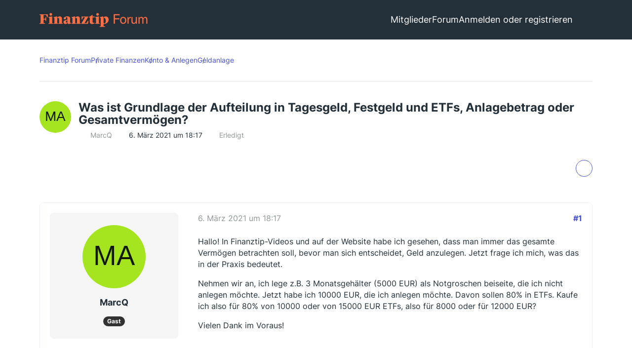

--- FILE ---
content_type: text/html; charset=UTF-8
request_url: https://www.finanztip.de/community/forum/thema/9741-was-ist-grundlage-der-aufteilung-in-tagesgeld-festgeld-und-etfs-anlagebetrag-ode/?postID=77000
body_size: 30048
content:









<!DOCTYPE html>
<html
	dir="ltr"
	lang="de"
	data-color-scheme="light"
>

<head>
    <meta charset="utf-8">
    
    <title>Was ist Grundlage der Aufteilung in Tagesgeld, Festgeld und ETFs, Anlagebetrag oder Gesamtvermögen? - Geldanlage - Finanztip Forum</title>

    <meta name="viewport" content="width=device-width, initial-scale=1">
<meta name="format-detection" content="telephone=no">
    <meta name="page" content="com.woltlab.wbb.Thread">
    <meta name="description" content="Hallo! In Finanztip-Videos und auf der Website habe ich gesehen, dass man immer das gesamte Vermögen betrachten soll, bevor man sich entscheidet, Geld anzulegen. Jetzt frage ich mich, was das in der Praxis bedeutet.

Nehmen wir an, ich lege z.B. 3…">
<meta property="og:site_name" content="Finanztip Forum">
<meta property="og:title" content="Was ist Grundlage der Aufteilung in Tagesgeld, Festgeld und ETFs, Anlagebetrag oder Gesamtvermögen? - Finanztip Forum">
<meta property="og:url" content="https://www.finanztip.de/community/forum/thema/9741-was-ist-grundlage-der-aufteilung-in-tagesgeld-festgeld-und-etfs-anlagebetrag-ode/">
<meta property="og:type" content="article">
<meta property="og:description" content="Hallo! In Finanztip-Videos und auf der Website habe ich gesehen, dass man immer das gesamte Vermögen betrachten soll, bevor man sich entscheidet, Geld anzulegen. Jetzt frage ich mich, was das in der Praxis bedeutet.

Nehmen wir an, ich lege z.B. 3…">
<meta name="keywords" content="Geldanlage">

<!-- Stylesheets -->
<link rel="stylesheet" type="text/css" href="https://www.finanztip.de/community/style/style-19.css?m=1769176422"><link rel="preload" href="https://www.finanztip.de/community/font/families/Open%20Sans/OpenSans%5Bwdth%2Cwght%5D.woff2?v=1764839126" as="font" crossorigin>


<script data-cfasync="false">
	var WCF_PATH = 'https://www.finanztip.de/community/';
	var WSC_API_URL = 'https://www.finanztip.de/community/';
	var WSC_RPC_API_URL = 'https://www.finanztip.de/community/api/rpc/';
	
	var LANGUAGE_ID = 1;
	var LANGUAGE_USE_INFORMAL_VARIANT = true;
	var TIME_NOW = 1769289754;
	var LAST_UPDATE_TIME = 1767788559;
	var ENABLE_DEBUG_MODE = false;
	var ENABLE_PRODUCTION_DEBUG_MODE = true;
	var ENABLE_DEVELOPER_TOOLS = false;
	var PAGE_TITLE = 'Finanztip Forum';
	
	var REACTION_TYPES = {"1":{"title":"Gef\u00e4llt mir","renderedIcon":"<img\n\tsrc=\"https:\/\/www.finanztip.de\/community\/images\/reaction\/like.svg\"\n\talt=\"Gef\u00e4llt mir\"\n\tclass=\"reactionType\"\n\tdata-reaction-type-id=\"1\"\n>","iconPath":"https:\/\/www.finanztip.de\/community\/images\/reaction\/like.svg","showOrder":1,"reactionTypeID":1,"isAssignable":1},"2":{"title":"Danke","renderedIcon":"<img\n\tsrc=\"https:\/\/www.finanztip.de\/community\/images\/reaction\/thanks.svg\"\n\talt=\"Danke\"\n\tclass=\"reactionType\"\n\tdata-reaction-type-id=\"2\"\n>","iconPath":"https:\/\/www.finanztip.de\/community\/images\/reaction\/thanks.svg","showOrder":2,"reactionTypeID":2,"isAssignable":1},"3":{"title":"Haha","renderedIcon":"<img\n\tsrc=\"https:\/\/www.finanztip.de\/community\/images\/reaction\/haha.svg\"\n\talt=\"Haha\"\n\tclass=\"reactionType\"\n\tdata-reaction-type-id=\"3\"\n>","iconPath":"https:\/\/www.finanztip.de\/community\/images\/reaction\/haha.svg","showOrder":3,"reactionTypeID":3,"isAssignable":1},"4":{"title":"Verwirrend","renderedIcon":"<img\n\tsrc=\"https:\/\/www.finanztip.de\/community\/images\/reaction\/confused.svg\"\n\talt=\"Verwirrend\"\n\tclass=\"reactionType\"\n\tdata-reaction-type-id=\"4\"\n>","iconPath":"https:\/\/www.finanztip.de\/community\/images\/reaction\/confused.svg","showOrder":4,"reactionTypeID":4,"isAssignable":1},"5":{"title":"Traurig","renderedIcon":"<img\n\tsrc=\"https:\/\/www.finanztip.de\/community\/images\/reaction\/sad.svg\"\n\talt=\"Traurig\"\n\tclass=\"reactionType\"\n\tdata-reaction-type-id=\"5\"\n>","iconPath":"https:\/\/www.finanztip.de\/community\/images\/reaction\/sad.svg","showOrder":5,"reactionTypeID":5,"isAssignable":1},"6":{"title":"Gef\u00e4llt mir nicht","renderedIcon":"<img\n\tsrc=\"https:\/\/www.finanztip.de\/community\/images\/reaction\/thumbsDown.svg\"\n\talt=\"Gef\u00e4llt mir nicht\"\n\tclass=\"reactionType\"\n\tdata-reaction-type-id=\"6\"\n>","iconPath":"https:\/\/www.finanztip.de\/community\/images\/reaction\/thumbsDown.svg","showOrder":6,"reactionTypeID":6,"isAssignable":1}};
	
	
	</script>

<script data-cfasync="false" src="https://www.finanztip.de/community/js/WoltLabSuite/WebComponent.min.js?v=1767788559"></script>
<script data-cfasync="false" src="https://www.finanztip.de/community/js/preload/de.preload.js?v=1767788559"></script>

<script data-cfasync="false" src="https://www.finanztip.de/community/js/WoltLabSuite.Core.tiny.min.js?v=1767788559"></script>
<script data-cfasync="false">
requirejs.config({
	baseUrl: 'https://www.finanztip.de/community/js',
	urlArgs: 't=1767788559'
	
});

window.addEventListener('pageshow', function(event) {
	if (event.persisted) {
		window.location.reload();
	}
});

</script>











<script data-cmp-ab="1">
    window.cmp_block_inline = false;
    window.cmp_block_samedomain = false;
    window.cmp_block_ignoredomains = ["finanztip.de"];
</script>
<script src="https://cdn.consentmanager.net/delivery/autoblock/19571.js" data-cmp-id="19571"
    data-cmp-host="d.delivery.consentmanager.net" data-cmp-cdn="cdn.consentmanager.net"></script>

<script data-cfasync="false" src="https://www.finanztip.de/community/js/WoltLabSuite.Forum.tiny.min.js?v=1767788559"></script>


<noscript>
	<style>
		.jsOnly {
			display: none !important;
		}
		
		.noJsOnly {
			display: block !important;
		}
	</style>
</noscript>



	
	
	<script type="application/ld+json">
    {
    "@context": "http://schema.org",
    "@type": "WebSite",
    "url": "https:\/\/www.finanztip.de\/community\/forum\/"    }
</script>






<!-- Icons -->
<link rel="apple-touch-icon" sizes="180x180" href="https://www.finanztip.de/community/images/style-19/apple-touch-icon.png">
<link rel="manifest" href="https://www.finanztip.de/community/images/style-19/manifest-1.json">
<link rel="shortcut icon" href="https://www.finanztip.de/community/images/style-19/favicon-48x48.png">
<meta name="msapplication-config" content="https://www.finanztip.de/community/images/style-19/browserconfig.xml">
<meta name="theme-color" content="#47636f">



<!-- Google Tag Manager -->
<script data-cmp-ab="1")>(function(w,d,s,l,i){w[l]=w[l]||[];w[l].push({'gtm.start':
new Date().getTime(),event:'gtm.js'});var f=d.getElementsByTagName(s)[0],
j=d.createElement(s),dl=l!='dataLayer'?'&l='+l:'';j.async=true;j.setAttribute("data-cmp-ab", "1");j.src=
'https://www.googletagmanager.com/gtm.js?id='+i+dl;f.parentNode.insertBefore(j,f);
})(window,document,'script','dataLayer','GTM-M7MCD9');</script>
<!-- End Google Tag Manager -->
                        <link rel="canonical" href="https://www.finanztip.de/community/forum/thema/9741-was-ist-grundlage-der-aufteilung-in-tagesgeld-festgeld-und-etfs-anlagebetrag-ode/">
            
                    
            <script type="application/ld+json">
            {
                "@context": "https://schema.org",
                "@type": "QAPage",
                "mainEntity": {
                    "@type": "Question",
                    "name": "Was ist Grundlage der Aufteilung in Tagesgeld, Festgeld und ETFs, Anlagebetrag oder Gesamtverm\u00f6gen?",
                    "text": "Hallo! In Finanztip-Videos und auf der Website habe ich gesehen, dass man immer das gesamte Verm\u00f6gen betrachten soll, bevor man sich entscheidet, Geld anzulegen. Jetzt frage ich mich, was das in der Praxis bedeutet.\n\nNehmen wir an, ich lege z.B. 3 Monatsgeh\u00e4lter (5000 EUR) als Notgroschen beiseite, die ich nicht anlegen m\u00f6chte. Jetzt habe ich 10000 EUR, die ich anlegen m\u00f6chte. Davon sollen 80% in ETFs. Kaufe ich also f\u00fcr 80% von 10000 oder von 15000 EUR ETFs, also f\u00fcr 8000 oder f\u00fcr 12000 EUR?\n\nVielen Dank im Voraus!",
                    "answerCount": "12",
                    "upvoteCount": "0",
                    "datePublished": "2021-03-06T18:17:19+01:00",
                    "author": {
                        "@type": "Person",
                        "name": "MarcQ",
                        "url": "https:\/\/www.finanztip.de\/community\/user\/?title=marcq"            },


                        "suggestedAnswer": [
                                                                                                                                                                                        {
                      "@type": "Answer",
                      "upvoteCount": "0",
                      "text": "Hallo! In Finanztip-Videos und auf der Website habe ich gesehen, dass man immer das gesamte Verm\u00f6gen betrachten soll, bevor man sich entscheidet, Geld anzulegen. Jetzt frage ich mich, was das in der Praxis bedeutet.\n\nNehmen wir an, ich lege z.B. 3 Monatsgeh\u00e4lter (5000 EUR) als Notgroschen beiseite, die ich nicht anlegen m\u00f6chte. Jetzt habe ich 10000 EUR, die ich anlegen m\u00f6chte. Davon sollen 80% in ETFs. Kaufe ich also f\u00fcr 80% von 10000 oder von 15000 EUR ETFs, also f\u00fcr 8000 oder f\u00fcr 12000 EUR?\n\nVielen Dank im Voraus!",
                      "dateCreated": "2021-03-06T18:17:19+01:00",
                      "url": "https:\/\/www.finanztip.de\/community\/forum\/thema\/9741-was-ist-grundlage-der-aufteilung-in-tagesgeld-festgeld-und-etfs-anlagebetrag-ode\/?postID=76967#post76967",
                      "datePublished": "2021-03-06T18:17:19+01:00",
                      "author": {
                         "@type": "Person",
                         "name": "MarcQ",
                         "url": "https:\/\/www.finanztip.de\/community\/user\/?title=marcq"                      }
                    }
                


                                                                ,                                        {
                      "@type": "Answer",
                      "upvoteCount": "0",
                      "text": "[\u2026]\n\nAdam Riese sagt 8.000 EUR: https:\/\/www.prozentrechner-online.de\/  ;-)",
                      "dateCreated": "2021-03-06T18:49:09+01:00",
                      "url": "https:\/\/www.finanztip.de\/community\/forum\/thema\/9741-was-ist-grundlage-der-aufteilung-in-tagesgeld-festgeld-und-etfs-anlagebetrag-ode\/?postID=76970#post76970",
                      "datePublished": "2021-03-06T18:49:09+01:00",
                      "author": {
                         "@type": "Person",
                         "name": "Vino Verde",
                         "url": "https:\/\/www.finanztip.de\/community\/user\/?title=vino-verde"                      }
                    }
                


                                                                ,                                        {
                      "@type": "Answer",
                      "upvoteCount": "0",
                      "text": "Keine Ahnung, ob es da ein wissenschaftliches Prinzip gibt, aber ich klammere den Notgroschen aus. Dieser ist ja nicht angelegt, sondern steht f\u00fcr spontane unerwartete Ausgaben zur Verf\u00fcgung. Den Rest verteile ich auf risikoarme (Festgeld) und risikobehaftete (ETFs) Anlage gem\u00e4\u00df Risikotragf\u00e4higkeit und davon abgeleiteter Asset Allocation.\n\nWie gesagt, so praktiziere ich es - ob das immer so gemacht wird - keine Ahnung.",
                      "dateCreated": "2021-03-06T21:02:33+01:00",
                      "url": "https:\/\/www.finanztip.de\/community\/forum\/thema\/9741-was-ist-grundlage-der-aufteilung-in-tagesgeld-festgeld-und-etfs-anlagebetrag-ode\/?postID=76979#post76979",
                      "datePublished": "2021-03-06T21:02:33+01:00",
                      "author": {
                         "@type": "Person",
                         "name": "d90",
                         "url": "https:\/\/www.finanztip.de\/community\/user\/22961-d90\/"                      }
                    }
                


                                                                ,                                        {
                      "@type": "Answer",
                      "upvoteCount": "0",
                      "text": "d90  hat es richtig erkl\u00e4rt. Das Prinzip dahinter ist, dass die T\u00f6pfe \"Notvorsorge\" und \"Geldanlage\" getrennte Themen sind. Puristen haben dann noch eine weitere R\u00fccklage f\u00fcr schwankende Einnahmen \/ Ausgaben im Jahr, in dem man z.B. das Geld f\u00fcr den n\u00e4chsten Urlaub spart.\n\nLeider steht das nicht mehr so klar im Ratgeber Geldanlage. Ich frage dazu mal bei der Moderation an. https:\/\/www.finanztip.de\/geldanlage\/",
                      "dateCreated": "2021-03-07T06:10:55+01:00",
                      "url": "https:\/\/www.finanztip.de\/community\/forum\/thema\/9741-was-ist-grundlage-der-aufteilung-in-tagesgeld-festgeld-und-etfs-anlagebetrag-ode\/?postID=76989#post76989",
                      "datePublished": "2021-03-07T06:10:55+01:00",
                      "author": {
                         "@type": "Person",
                         "name": "Kater.Ka",
                         "url": "https:\/\/www.finanztip.de\/community\/user\/2312-kater-ka\/"                      }
                    }
                


                                                                ,                                        {
                      "@type": "Answer",
                      "upvoteCount": "0",
                      "text": "Hallo.\n\nDie R\u00fccklage gegen die \u00fcberraschenden Widrigkeiten des Lebens w\u00fcrde ich auch von der Geldanlage trennen.\n\nMit den Prozenten kann man arbeiten, aber man sollte seine Entscheidungen nicht zu sehr von einer Aufteilung abh\u00e4ngig machen, die man (vielleicht schon vor Jahren) einmal f\u00fcr gut befunden hat.\n\nEs mag vielleicht sinnig erscheinen, monatlich 40 Euro auf das Tagesgeldkonto zu packen und den ETF-Sparplan mit 160 Euro zu best\u00fccken. Aber ob ich mich sp\u00e4ter dann mit 100.000 Euro Tagesgeld und 400.000 Euro im Depot wohlf\u00fchle, ist eine andere Frage.",
                      "dateCreated": "2021-03-07T09:00:24+01:00",
                      "url": "https:\/\/www.finanztip.de\/community\/forum\/thema\/9741-was-ist-grundlage-der-aufteilung-in-tagesgeld-festgeld-und-etfs-anlagebetrag-ode\/?postID=76991#post76991",
                      "datePublished": "2021-03-07T09:00:24+01:00",
                      "author": {
                         "@type": "Person",
                         "name": "Referat Janders",
                         "url": "https:\/\/www.finanztip.de\/community\/user\/8914-referat-janders\/"                      }
                    }
                


                                                                ,                                        {
                      "@type": "Answer",
                      "upvoteCount": "0",
                      "text": "Kater.Ka  : irgendwie ist das Fledderei im KleinKlein, sorry.\n\nNicht nur \"Puristen\" haben irgendwie eine R\u00fccklage f\u00fcr schwankende Einnahmen \/ Ausgaben - die hat wohl jeder und das Geld daf\u00fcr parkt man meistens auf dem Girokonto und auf dem Tagesgeld: Immer vorausgesetzt, man ist nicht gerade in Kurzarbeit, Arbeitslosigkeit oder h\u00e4ngt sonstwie finanziell gerade in den Seilen. R\u00fccklagen muss man sich leisten k\u00f6nnen, den Notgroschen im Falle der Arbeitslosigkeit oder Kurzarbeit Null abrufen k\u00f6nnen.\n\nIm Januar werden Versicherungen f\u00e4llig. Dann Geld f\u00fcr den Urlaub oder einen neuen K\u00fchlschrank, Reparaturen, eine gr\u00f6\u00dfere Anschaffung neuer Kleidung etc. Zahnarzt usw. ... .\n\nDas z\u00e4hlt doch alles zum ganz normalen Doing von uns Konsumenten. Und das weiss auch jeder Erwachsene. Da hat nichts in der Betrachtung Geldanlage \/ Verm\u00f6gensaufbau zu suchen. Das geh\u00f6rt eher in den Bereich \"Geldschule\" \/ Basics, weil junge Erwachsene mit eigenem Hausstand sowas meist innerhalb ihres ersten selbstst\u00e4ndigen Jahres gelernt haben m\u00fcssen. Man nennt es Wirtschaften.",
                      "dateCreated": "2021-03-07T09:07:11+01:00",
                      "url": "https:\/\/www.finanztip.de\/community\/forum\/thema\/9741-was-ist-grundlage-der-aufteilung-in-tagesgeld-festgeld-und-etfs-anlagebetrag-ode\/?postID=76993#post76993",
                      "datePublished": "2021-03-07T09:07:11+01:00",
                      "author": {
                         "@type": "Person",
                         "name": "Vino Verde",
                         "url": "https:\/\/www.finanztip.de\/community\/user\/?title=vino-verde"                      }
                    }
                


                                                                ,                                        {
                      "@type": "Answer",
                      "upvoteCount": "0",
                      "text": "Ich bin mir nicht ganz sicher worauf Dein Feedback zielt. Der TE hatte vom Notgroschen und von der Geldanlage gesprochen. Den jahreszeitlichen Ausgleich hatte er nicht angesprochen, darauf wollte ich im Sinne eines systematischen Vorgehens hinweisen.\n\nSelbstverst\u00e4ndlich w\u00fcrde ich auch erwarten, dass Wirtschaften gelernt wird. Abweichend von Deiner Meinung sehe ich beim Zahnarzt ein Finanzierungsangebot f\u00fcr die Rechnung h\u00e4ngen, werden Urlaubskredite angeboten, von den Finanzierungsangeboten bei Elektro- und M\u00f6belh\u00e4ndlern ganz abgesehen.",
                      "dateCreated": "2021-03-07T10:08:19+01:00",
                      "url": "https:\/\/www.finanztip.de\/community\/forum\/thema\/9741-was-ist-grundlage-der-aufteilung-in-tagesgeld-festgeld-und-etfs-anlagebetrag-ode\/?postID=76998#post76998",
                      "datePublished": "2021-03-07T10:08:19+01:00",
                      "author": {
                         "@type": "Person",
                         "name": "Kater.Ka",
                         "url": "https:\/\/www.finanztip.de\/community\/user\/2312-kater-ka\/"                      }
                    }
                


                                                                ,                                        {
                      "@type": "Answer",
                      "upvoteCount": "0",
                      "text": "Ich finde alles richtig was ihr gesagt habt. Aber wenn ich gerade erst anfange zu sparen oder mir eine gro\u00dfe Portion Notgroschen n\u00f6tig erscheint, dann habe ich bei separater Betrachtung der Bl\u00f6cke eine \u00dcbergewichtung der sicheren Seite, die ich mir bei den \u00dcberlegungen zur Risikoneigung so nicht gew\u00fcnscht hatte. So w\u00fcrde f\u00fcr  MarcQ  ein Aktienanteil von 53 % herauskommen statt der eigentlich gew\u00fcnschten 80 %.\n\nIm Extremfall hast Du denn relativ junge Leute mit 5000 \u20ac netto und planbaren Ein- wie Ausgaben, die 5 Monatsgeh\u00e4lter als Notgroschen plus noch eines auf dem Konto liegen haben, 20.000 \u20ac R\u00fccklagen f\u00fcr das neue Auto auf dem Tagesgeld A liegen haben, den Urlaub auf Tagesgeld B ansparen und die 100.000 \u20ac freies Verm\u00f6gen konservativ anlegen mit 25 % Aktien-ETF.\n\nVielleicht kommt es darauf an, wie Du den Notgroschen siehst. Ist er wirklich die eiserne Reserve, die ausschlie\u00dflich f\u00fcr ungeplante Notf\u00e4lle verwendet wird, also eigentlich nie? Dann w\u00fcrde ich ich ihn zum sicheren Baustein dazuz\u00e4hlen. Ist es mehr ein Schwankungsausgleich  und wird zum Wirtschaften ben\u00f6tigt? Dann sollte er au\u00dfen vor bleiben, um keinen zu hohen Aktienanteil zu riskieren.",
                      "dateCreated": "2021-03-07T10:30:21+01:00",
                      "url": "https:\/\/www.finanztip.de\/community\/forum\/thema\/9741-was-ist-grundlage-der-aufteilung-in-tagesgeld-festgeld-und-etfs-anlagebetrag-ode\/?postID=77000#post77000",
                      "datePublished": "2021-03-07T10:30:21+01:00",
                      "author": {
                         "@type": "Person",
                         "name": "Pantoffelheld",
                         "url": "https:\/\/www.finanztip.de\/community\/user\/16625-pantoffelheld\/"                      }
                    }
                


                                                                ,                                        {
                      "@type": "Answer",
                      "upvoteCount": "0",
                      "text": "Vielen Dank an alle!\n\n Pantoffelheld  , du hast den Nagel auf den Kopf getroffen. Genauso meinte ich es. Tendenziell w\u00fcrde ich auch die drei Monatsgeh\u00e4lter bei der Entscheidung nicht mitbetrachten, welche konkreten Betr\u00e4ge ich bei der Geldanlage in welche T\u00f6pfe stecke. Allerdings k\u00f6nnte das u.U. zu einem nicht beabsichtigen Ungleichgewicht f\u00fchren, da evtl. viel zu viel Geld im sicheren Baustein landet - wie du v\u00f6llig richtig sagst, 53% statt der beabsichtigten 80% im o.g. Beispiel.",
                      "dateCreated": "2021-03-07T13:40:18+01:00",
                      "url": "https:\/\/www.finanztip.de\/community\/forum\/thema\/9741-was-ist-grundlage-der-aufteilung-in-tagesgeld-festgeld-und-etfs-anlagebetrag-ode\/?postID=77009#post77009",
                      "datePublished": "2021-03-07T13:40:18+01:00",
                      "author": {
                         "@type": "Person",
                         "name": "MarcQ",
                         "url": "https:\/\/www.finanztip.de\/community\/user\/?title=marcq"                      }
                    }
                


                                                                ,                                        {
                      "@type": "Answer",
                      "upvoteCount": "0",
                      "text": "Pantoffelheld \n\nDazu habe ich ein anderes Verst\u00e4ndnis. Wenn jemand sonst nichts hat haben im Notgroschen die ETF nichts verloren. Mathematisch beginnst Du immer mit Aktienquote 0 und f\u00fcr gro\u00dfe Verm\u00f6gen konvergiert es dann z.B. zu den 80%.\n\nRein von der Rendite her tut es mir auch weh, vom Sinn her meine ich aber trotzdem. dass hier Sicherheit vorgeht.\n\nBeim anderen Beispiel gebe ich Dir recht, 25% Aktienquote ist in der Jugend nicht angemessen.\n\n MarcQ \n\nDu hast ein konkretes Beispiel aufgezeigt und darauf habe ich geantwortet. Ich w\u00fcrde jemanden, der nur die 15.000 hat nicht raten davon 80% in einen ETF zu stecken. Corona-Korrektur waren 3x%, damit w\u00e4ren rund 30% zumindest als Buchverlust mal weg.",
                      "dateCreated": "2021-03-07T13:44:43+01:00",
                      "url": "https:\/\/www.finanztip.de\/community\/forum\/thema\/9741-was-ist-grundlage-der-aufteilung-in-tagesgeld-festgeld-und-etfs-anlagebetrag-ode\/?postID=77010#post77010",
                      "datePublished": "2021-03-07T13:44:43+01:00",
                      "author": {
                         "@type": "Person",
                         "name": "Kater.Ka",
                         "url": "https:\/\/www.finanztip.de\/community\/user\/2312-kater-ka\/"                      }
                    }
                


                                                                ,                                        {
                      "@type": "Answer",
                      "upvoteCount": "0",
                      "text": "Danke,  Kater.Ka  ! Ja, am Ende ist es wahrscheinlich auch einfach eine Frage der pers\u00f6nlichen Risikobereitschaft.",
                      "dateCreated": "2021-03-07T14:51:24+01:00",
                      "url": "https:\/\/www.finanztip.de\/community\/forum\/thema\/9741-was-ist-grundlage-der-aufteilung-in-tagesgeld-festgeld-und-etfs-anlagebetrag-ode\/?postID=77016#post77016",
                      "datePublished": "2021-03-07T14:51:24+01:00",
                      "author": {
                         "@type": "Person",
                         "name": "MarcQ",
                         "url": "https:\/\/www.finanztip.de\/community\/user\/?title=marcq"                      }
                    }
                


                                                                ,                                        {
                      "@type": "Answer",
                      "upvoteCount": "0",
                      "text": "Kater.Ka  Das w\u00e4re dann das andere Extrem, wenn jemand z.B. 80, 90, 100% Aktienquote haben m\u00f6chte und in der Konsequenz auch noch den Notgroschen in Aktien steckt.\n\nFrage an den Sparer: Kann ich mir das Risiko leisten?\n\nWenn ja (jung, Einnahmen hoch, Ausgaben \u00fcbersichtlich) - warum nicht? Wenn denn doch mal \"die Waschmaschine kaputtgeht und das Auto zum T\u00dcV\" und gleichzeitig die Aktien 3x%  unter Einstand notieren, dann muss ich eben trotzdem die 3000 \u20ac abheben, die ich brauche. Auch wenn ich mit diesen 3000 \u20ac einen Verlust gemacht habe, dann werde ich auf mittlere und l\u00e4ngere Sicht trotzdem besser fahren, wenn nicht \u00fcber Jahrzehnte mit zu viel Puffer operiere.\n\nWenn nein, dann sollte ich es bleiben lassen. Aber wer sagt mir das?\n\nDie spannende Frage ist doch vor allem, wie ich meine Risikoneigung und -tragf\u00e4higkeit in den \"korrekten\" Aktienanteil umrechne. Da wird mir dann 25\/75, 50\/50 oder 75\/25 angeboten und je nachdem was ich so f\u00fchle, wird es schon sein (Finanztest \"Pantoffel\"). Wie ich zu dem Gef\u00fchl komme und was der Hintergrund dazu ist... keine Ahnung.\n\nMeint\n\nGuido, der selbst \u00fcber Jahrzehnte mit zu viel Puffer gefahren ist",
                      "dateCreated": "2021-03-08T13:44:10+01:00",
                      "url": "https:\/\/www.finanztip.de\/community\/forum\/thema\/9741-was-ist-grundlage-der-aufteilung-in-tagesgeld-festgeld-und-etfs-anlagebetrag-ode\/?postID=77069#post77069",
                      "datePublished": "2021-03-08T13:44:10+01:00",
                      "author": {
                         "@type": "Person",
                         "name": "Pantoffelheld",
                         "url": "https:\/\/www.finanztip.de\/community\/user\/16625-pantoffelheld\/"                      }
                    }
                


                                                                ,                                        {
                      "@type": "Answer",
                      "upvoteCount": "1",
                      "text": "Wir sehen das genau gleich. Ich habe inzwischen selbst die R\u00fccklage f\u00fcr die Immobilie nicht mehr als Sichteinlage.\n\nBei vielen Anfragen hier vermute ich 100% Aktienquote und das dann nicht breit sondern im Global Clean Energy (+136% in 2020). Da halte ich dann halt ein wenig dagegen. Systematisch sollte man die drei T\u00f6pfe im Kopf haben, wie stark man sie additiv sieht oder eben nicht.",
                      "dateCreated": "2021-03-08T13:58:41+01:00",
                      "url": "https:\/\/www.finanztip.de\/community\/forum\/thema\/9741-was-ist-grundlage-der-aufteilung-in-tagesgeld-festgeld-und-etfs-anlagebetrag-ode\/?postID=77070#post77070",
                      "datePublished": "2021-03-08T13:58:41+01:00",
                      "author": {
                         "@type": "Person",
                         "name": "Kater.Ka",
                         "url": "https:\/\/www.finanztip.de\/community\/user\/2312-kater-ka\/"                      }
                    }
                


                        ]
        }
    }
        </script>
                <script type="application/ld+json">
            {
                "@context": "http://schema.org",
                "@type": "DiscussionForumPosting",
                "@id": "https:\/\/www.finanztip.de\/community\/forum\/thema\/9741-was-ist-grundlage-der-aufteilung-in-tagesgeld-festgeld-und-etfs-anlagebetrag-ode\/",
				"mainEntityOfPage": "https:\/\/www.finanztip.de\/community\/forum\/thema\/9741-was-ist-grundlage-der-aufteilung-in-tagesgeld-festgeld-und-etfs-anlagebetrag-ode\/",
				"headline": "Was ist Grundlage der Aufteilung in Tagesgeld, Festgeld und ETFs, Anlagebetrag oder Gesamtverm\u00f6gen?",
				"articleBody": "Hallo! In Finanztip-Videos und auf der Website habe ich gesehen, dass man immer das gesamte Verm\u00f6gen betrachten soll, bevor man sich entscheidet, Geld anzulegen. Jetzt frage ich mich, was das in der Praxis bedeutet.\n\nNehmen wir an, ich lege z.B. 3 Monatsgeh\u00e4lter (5000 EUR) als Notgroschen beiseite, die ich nicht anlegen m\u00f6chte. Jetzt habe ich 10000 EUR, die ich anlegen m\u00f6chte. Davon sollen 80% in ETFs. Kaufe ich also f\u00fcr 80% von 10000 oder von 15000 EUR ETFs, also f\u00fcr 8000 oder f\u00fcr 12000 EUR?\n\nVielen Dank im Voraus!",
				"articleSection": "Geldanlage",
				"datePublished": "2021-03-06T18:17:19+01:00",
				"dateModified": "2021-03-06T18:17:19+01:00",
				"author": {
					"@type": "Person",
					"name": "MarcQ"            },
            "image": "https:\/\/www.finanztip.de\/community\/images\/style-19\/finanztip_logo.svg",
				"interactionStatistic": {
					"@type": "InteractionCounter",
					"interactionType": "https://schema.org/ReplyAction",
					"userInteractionCount": 12            },
            "publisher": {
                "@type": "Organization",
                "name": "Finanztip Forum",
					"logo": {
						"@type": "ImageObject",
						"url": "https:\/\/www.finanztip.de\/community\/images\/style-19\/finanztip_logo.svg",
						"width": 281,
						"height": 40            }
        }
    }
        </script>
    
    
        
</head>

<body id="tpl_wbb_thread"
      itemscope itemtype="http://schema.org/WebPage" itemid="https://www.finanztip.de/community/forum/thema/9741-was-ist-grundlage-der-aufteilung-in-tagesgeld-festgeld-und-etfs-anlagebetrag-ode/"      data-template="thread" data-application="wbb" data-page-id="46" data-page-identifier="com.woltlab.wbb.Thread"        data-board-id="31" data-thread-id="9741"      class="">

<span id="top"></span>

<div id="pageContainer" class="pageContainer">
    

    <div id="pageHeaderContainer" class="pageHeaderContainer">
    <div class="pageHeaderPlaceHolder">

    </div>
    <header id="pageHeader" class="pageHeader layoutBoundary">
        <div id="pageHeaderPanel" class="pageHeaderPanel">

            <div class="layoutBoundary">
                <div id="pageHeaderLogo" class="pageHeaderLogo">
    
    <a href="https://www.finanztip.de/community/forum/" aria-label="Finanztip Forum">
        <img src="https://www.finanztip.de/community/images/style-19/finanztip_logo.svg" alt="Finanztip Forum Logo" class="logoImage">
        
    </a>
</div>
                <div class="box mainMenu" data-box-identifier="com.woltlab.wcf.MainMenu">
			
		
	<div class="boxContent">
		<nav aria-label="Hauptmenü">
	<ol class="boxMenu">
		
		
					<li class=" boxMenuHasChildren" data-identifier="com.woltlab.wcf.MembersList">
				<a href="https://www.finanztip.de/community/members-list/" class="boxMenuLink">
					<span class="boxMenuLinkTitle">Mitglieder</span>
																<fa-icon size="16" name="caret-down" solid></fa-icon>
									</a>
				
				<ol class="boxMenuDepth1">				
									<li class="" data-identifier="com.woltlab.wcf.RecentActivityList">
				<a href="https://www.finanztip.de/community/recent-activity-list/" class="boxMenuLink">
					<span class="boxMenuLinkTitle">Letzte Aktivitäten</span>
														</a>
				
				</li>				
									<li class="" data-identifier="com.woltlab.wcf.UsersOnlineList">
				<a href="https://www.finanztip.de/community/users-online-list/" class="boxMenuLink">
					<span class="boxMenuLinkTitle">Benutzer online</span>
														</a>
				
				</li>				
									<li class="" data-identifier="com.woltlab.wcf.Team">
				<a href="https://www.finanztip.de/community/team/" class="boxMenuLink">
					<span class="boxMenuLinkTitle">Team</span>
														</a>
				
				</li>				
									<li class="" data-identifier="com.woltlab.wcf.UserSearch">
				<a href="https://www.finanztip.de/community/user-search/" class="boxMenuLink">
					<span class="boxMenuLinkTitle">Mitgliedersuche</span>
														</a>
				
				</li>				
									</ol></li>									<li class="active boxMenuHasChildren" data-identifier="com.woltlab.wbb.BoardList">
				<a href="https://www.finanztip.de/community/forum/" class="boxMenuLink" aria-current="page">
					<span class="boxMenuLinkTitle">Forum</span>
																<fa-icon size="16" name="caret-down" solid></fa-icon>
									</a>
				
				<ol class="boxMenuDepth1">				
									<li class="" data-identifier="com.woltlab.wbb.UnresolvedThreadList">
				<a href="https://www.finanztip.de/community/forum/unresolved-thread-list/" class="boxMenuLink">
					<span class="boxMenuLinkTitle">Unerledigte Themen</span>
														</a>
				
				</li>				
									</ol></li>								
		
	</ol>
</nav>	</div>
</div><button type="button" class="pageHeaderMenuMobile" aria-expanded="false" aria-label="Menü">
	<span class="pageHeaderMenuMobileInactive">
		<fa-icon size="32" name="bars"></fa-icon>
	</span>
	<span class="pageHeaderMenuMobileActive">
		<fa-icon size="32" name="xmark"></fa-icon>
	</span>
</button>

                <nav id="topMenu" class="userPanel">
    <ul class="userPanelItems">

        
            

                            <li id="userLogin">
                    <a
                            class="loginLink"
                            href="https://www.finanztip.de/community/login/"
                            rel="nofollow"
                    >Anmelden oder registrieren</a>
                </li>
            


        
                    
                    

        <li>
            <a href="https://www.finanztip.de/community/search/"
               id="userPanelSearchButton"
               class="jsTooltip"
               title="Suche">
                <fa-icon size="32" name="search" class="icon32" outline="" aria-hidden="true" translate="no"></fa-icon>

                <span>Suche</span>
            </a>
        </li>
    </ul>
</nav>

    <a
            href="https://www.finanztip.de/community/login/"
            class="userPanelLoginLink jsTooltip"
            title="Anmelden"
            rel="nofollow"
    >
        <fa-icon size="32" name="arrow-right-to-bracket"></fa-icon>
    </a>
            </div>
        </div>

        <div id="pageHeaderFacade" class="pageHeaderFacade">
            <div class="layoutBoundary">
                <div id="pageHeaderLogo" class="pageHeaderLogo">
    
    <a href="https://www.finanztip.de/community/forum/" aria-label="Finanztip Forum">
        <img src="https://www.finanztip.de/community/images/style-19/finanztip_logo.svg" alt="Finanztip Forum Logo" class="logoImage">
        
    </a>
</div>

                	

					
		
			
	
<button type="button" id="pageHeaderSearchMobile" class="pageHeaderSearchMobile" aria-expanded="false" aria-label="Suche">
	<fa-icon size="32" name="magnifying-glass"></fa-icon>
</button>

<div id="pageHeaderSearch" class="pageHeaderSearch">
	<form method="post" action="https://www.finanztip.de/community/search/">
		<div id="pageHeaderSearchInputContainer" class="pageHeaderSearchInputContainer">
			<div class="pageHeaderSearchType dropdown">
				<a href="#" class="button dropdownToggle" id="pageHeaderSearchTypeSelect">
					<span class="pageHeaderSearchTypeLabel">Dieses Thema</span>
					<fa-icon size="16" name="caret-down" solid></fa-icon>
				</a>
				<ul class="dropdownMenu">
					<li><a href="#" data-extended-link="https://www.finanztip.de/community/search/?extended=1" data-object-type="everywhere">Alles</a></li>
					<li class="dropdownDivider"></li>
					
											<li><a href="#" data-extended-link="https://www.finanztip.de/community/search/?extended=1&amp;type=com.woltlab.wbb.post" data-object-type="com.woltlab.wbb.post" data-parameters='{ "threadID": 9741 }'>Dieses Thema</a></li>		<li><a href="#" data-extended-link="https://www.finanztip.de/community/search/?extended=1&amp;type=com.woltlab.wbb.post" data-object-type="com.woltlab.wbb.post" data-parameters='{ "boardID": 31 }'>Dieses Forum</a></li>
						
						<li class="dropdownDivider"></li>
					
					
																													<li><a href="#" data-extended-link="https://www.finanztip.de/community/search/?type=com.woltlab.wbb.post&amp;extended=1" data-object-type="com.woltlab.wbb.post">Forum</a></li>
																								<li><a href="#" data-extended-link="https://www.finanztip.de/community/search/?type=com.woltlab.wcf.article&amp;extended=1" data-object-type="com.woltlab.wcf.article">Artikel</a></li>
																								<li><a href="#" data-extended-link="https://www.finanztip.de/community/search/?type=com.woltlab.wcf.page&amp;extended=1" data-object-type="com.woltlab.wcf.page">Seiten</a></li>
																
					<li class="dropdownDivider"></li>
					<li><a class="pageHeaderSearchExtendedLink" href="https://www.finanztip.de/community/search/?extended=1">Erweiterte Suche</a></li>
				</ul>
			</div>
			
			<input type="search" name="q" id="pageHeaderSearchInput" class="pageHeaderSearchInput" placeholder="Suchbegriff eingeben" autocomplete="off" value="">
			
			<button type="submit" class="pageHeaderSearchInputButton button" title="Suche">
				<fa-icon size="16" name="magnifying-glass"></fa-icon>
			</button>
			
			<div id="pageHeaderSearchParameters"></div>
			
					</div>
	</form>
</div>

	
            </div>
        </div>
    </header>

    
</div>

    

    

    <div class="pageNavigation">
	<div class="layoutBoundary">
			<nav class="breadcrumbs" aria-label="Verlaufsnavigation">
		<ol class="breadcrumbs__list" itemprop="breadcrumb" itemscope itemtype="http://schema.org/BreadcrumbList">
			<li class="breadcrumbs__item" title="Finanztip Forum" itemprop="itemListElement" itemscope itemtype="http://schema.org/ListItem">
							<a class="breadcrumbs__link" href="https://www.finanztip.de/community/forum/" itemprop="item">
																<span class="breadcrumbs__title" itemprop="name">Finanztip Forum</span>
							</a>
															<meta itemprop="position" content="1">
																					</li>
														
											<li class="breadcrumbs__item" title="Private Finanzen" itemprop="itemListElement" itemscope itemtype="http://schema.org/ListItem">
							<a class="breadcrumbs__link" href="https://www.finanztip.de/community/forum/board/1-private-finanzen/" itemprop="item">
																<span class="breadcrumbs__title" itemprop="name">Private Finanzen</span>
							</a>
															<meta itemprop="position" content="2">
																					</li>
														
											<li class="breadcrumbs__item" title="Konto &amp; Anlegen" itemprop="itemListElement" itemscope itemtype="http://schema.org/ListItem">
							<a class="breadcrumbs__link" href="https://www.finanztip.de/community/forum/board/28-konto-anlegen/" itemprop="item">
																<span class="breadcrumbs__title" itemprop="name">Konto &amp; Anlegen</span>
							</a>
															<meta itemprop="position" content="3">
																					</li>
														
											<li class="breadcrumbs__item" title="Geldanlage" itemprop="itemListElement" itemscope itemtype="http://schema.org/ListItem">
							<a class="breadcrumbs__link" href="https://www.finanztip.de/community/forum/board/31-geldanlage/" itemprop="item">
																	<span class="breadcrumbs__parent_indicator">
										<fa-icon size="16" name="arrow-left-long"></fa-icon>
									</span>
																<span class="breadcrumbs__title" itemprop="name">Geldanlage</span>
							</a>
															<meta itemprop="position" content="4">
																					</li>
		</ol>
	</nav>
	</div>
</div>

    

    <section id="main" class="main" role="main"     itemprop="mainEntity" itemscope itemtype="http://schema.org/DiscussionForumPosting"
    itemid="https://www.finanztip.de/community/forum/thema/9741-was-ist-grundlage-der-aufteilung-in-tagesgeld-festgeld-und-etfs-anlagebetrag-ode/#post76967"
>
        <div class="layoutBoundary">
            

            <div id="content" class="content">
                
                                                                <header class="contentHeader messageGroupContentHeader wbbThread" data-thread-id="9741" data-is-closed="0" data-is-deleted="0" data-is-disabled="0" data-is-sticky="0" data-is-announcement="0" data-is-done="1" data-can-mark-as-done="0" data-is-link="0">
        <div class="contentHeaderIcon">
            <img src="[data-uri]" width="64" height="64" alt="" class="userAvatarImage">
                                                            
        </div>

        <div class="contentHeaderTitle">
            <h1 class="contentTitle" itemprop="name headline">Was ist Grundlage der Aufteilung in Tagesgeld, Festgeld und ETFs, Anlagebetrag oder Gesamtvermögen?</h1>
            <ul class="inlineList contentHeaderMetaData">
                

                

                                    <li>
                        <fa-icon size="16" name="user"></fa-icon>
                        <span>MarcQ</span>                    </li>
                
                <li>
                    <fa-icon size="16" name="clock"></fa-icon>
                    <a href="https://www.finanztip.de/community/forum/thema/9741-was-ist-grundlage-der-aufteilung-in-tagesgeld-festgeld-und-etfs-anlagebetrag-ode/"><woltlab-core-date-time date="2021-03-06T17:17:19+00:00">6. März 2021 um 18:17</woltlab-core-date-time></a>
                </li>

                
                                    <li class="jsMarkAsDone" data-thread-id="9741">
                                                    <fa-icon size="16" name="square-check"></fa-icon>
                            <span>Erledigt</span>
                                            </li>
                
                
            </ul>

            <meta itemprop="url" content="https://www.finanztip.de/community/forum/thema/9741-was-ist-grundlage-der-aufteilung-in-tagesgeld-festgeld-und-etfs-anlagebetrag-ode/">
            <meta itemprop="commentCount" content="12">
                    </div>

        
    </header>
                                    
                

                

                

                                




	<div class="contentInteraction">
		
					<div class="contentInteractionButtonContainer">
				
									 <div class="contentInteractionShareButton">
						<button type="button" class="button small wsShareButton jsTooltip" title="Teilen" data-link="https://www.finanztip.de/community/forum/thema/9741-was-ist-grundlage-der-aufteilung-in-tagesgeld-festgeld-und-etfs-anlagebetrag-ode/" data-link-title="Was ist Grundlage der Aufteilung in Tagesgeld, Festgeld und ETFs, Anlagebetrag oder Gesamtvermögen?" data-bbcode="[thread]9741[/thread]">
        <fa-icon size="16" name="share-nodes"></fa-icon>
    </button>					</div>
				
							</div>
			</div>


    <div class="section">
        <ul
                class="wbbThreadPostList messageList jsClipboardContainer"
                data-is-last-page="true"
                data-last-post-time="1615208321"
                data-page-no="1"
                data-type="com.woltlab.wbb.post"
        >
            				
	


			
		
		
		
	
	
			<li
			id="post76967"
			class="
				anchorFixedHeader
															"
		>
			<article class="wbbPost message messageSidebarOrientationLeft jsClipboardObject jsMessage"
				data-post-id="76967" data-can-edit="0" data-can-edit-inline="0"
				data-is-closed="0" data-is-deleted="0" data-is-disabled="0"
								data-object-id="76967" data-object-type="com.woltlab.wbb.likeablePost" data-user-id=""											>
				<meta itemprop="datePublished" content="2021-03-06T18:17:19+01:00">
													 
	
<aside role="presentation" class="messageSidebar guest" itemprop="author" itemscope itemtype="http://schema.org/Person">
	<div class="messageAuthor">
		
		
					<div class="userAvatar">
				<span><img src="[data-uri]" width="128" height="128" alt="" class="userAvatarImage"></span>
			</div>
			
			<div class="messageAuthorContainer">
									<span class="username" itemprop="name">MarcQ</span>
								
				
			</div>
			
			<div class="userTitle">
				<span class="badge">Gast</span>
			</div>
			</div>
	
			
		
				
		
	</aside>
				
				<div class="messageContent">
					<header class="messageHeader">
						<div class="messageHeaderBox">
							<ul class="messageHeaderMetaData">
								<li><a href="https://www.finanztip.de/community/forum/thema/9741-was-ist-grundlage-der-aufteilung-in-tagesgeld-festgeld-und-etfs-anlagebetrag-ode/?postID=76967#post76967" rel="nofollow" class="permalink messagePublicationTime"><woltlab-core-date-time date="2021-03-06T17:17:19+00:00">6. März 2021 um 18:17</woltlab-core-date-time></a></li>
								
								
							</ul>
							
							<ul class="messageStatus">
																																																
								
							</ul>
						</div>
						
						<ul class="messageQuickOptions">
															
														
															<li>
									<a href="https://www.finanztip.de/community/forum/thema/9741-was-ist-grundlage-der-aufteilung-in-tagesgeld-festgeld-und-etfs-anlagebetrag-ode/?postID=76967#post76967" rel="nofollow" class="jsTooltip wsShareButton" title="Teilen" data-link-title="Was ist Grundlage der Aufteilung in Tagesgeld, Festgeld und ETFs, Anlagebetrag oder Gesamtvermögen?">#1</a>
								</li>
														
														
							
						</ul>
						
						
					</header>
					
					<div class="messageBody">
												
												
						
						
						<div class="messageText" itemprop="text">
																													
							<p>Hallo! In Finanztip-Videos und auf der Website habe ich gesehen, dass man immer das gesamte Vermögen betrachten soll, bevor man sich entscheidet, Geld anzulegen. Jetzt frage ich mich, was das in der Praxis bedeutet.</p><p>Nehmen wir an, ich lege z.B. 3 Monatsgehälter (5000 EUR) als Notgroschen beiseite, die ich nicht anlegen möchte. Jetzt habe ich 10000 EUR, die ich anlegen möchte. Davon sollen 80% in ETFs. Kaufe ich also für 80% von 10000 oder von 15000 EUR ETFs, also für 8000 oder für 12000 EUR?</p><p>Vielen Dank im Voraus!</p>						</div>
						
						
					</div>
					
					<footer class="messageFooter">
												
												
						
						
						<div class="messageFooterNotes">
														
														
														
														
							
						</div>
						
						<div class="messageFooterGroup">
							
																	
	<woltlab-core-reaction-summary
		data="[]"
		object-type="com.woltlab.wbb.likeablePost"
		object-id="76967"
		selected-reaction="0"
	></woltlab-core-reaction-summary>
							
							<ul class="messageFooterButtonsExtra buttonList smallButtons jsMobileNavigationExtra">
																																								
							</ul>
							
							<ul class="messageFooterButtons buttonList smallButtons jsMobileNavigation">
																																								
							</ul>
						</div>

						
					</footer>
				</div>
			</article>
		</li>
		
	
	
						
				
		
							
		
		
		
	
	
			<li
			id="post76970"
			class="
				anchorFixedHeader
															"
		>
			<article class="wbbPost message messageSidebarOrientationLeft jsClipboardObject jsMessage"
				data-post-id="76970" data-can-edit="0" data-can-edit-inline="0"
				data-is-closed="0" data-is-deleted="0" data-is-disabled="0"
								data-object-id="76970" data-object-type="com.woltlab.wbb.likeablePost" data-user-id=""													itemprop="comment"
					itemscope itemtype="http://schema.org/Comment"
					itemid="https://www.finanztip.de/community/forum/thema/9741-was-ist-grundlage-der-aufteilung-in-tagesgeld-festgeld-und-etfs-anlagebetrag-ode/?postID=76970#post76970"
							>
				<meta itemprop="datePublished" content="2021-03-06T18:49:09+01:00">
													<meta itemprop="url" content="https://www.finanztip.de/community/forum/thema/9741-was-ist-grundlage-der-aufteilung-in-tagesgeld-festgeld-und-etfs-anlagebetrag-ode/?postID=76970#post76970">
								
<aside role="presentation" class="messageSidebar guest" itemprop="author" itemscope itemtype="http://schema.org/Person">
	<div class="messageAuthor">
		
		
					<div class="userAvatar">
				<span><img src="[data-uri]" width="128" height="128" alt="" class="userAvatarImage"></span>
			</div>
			
			<div class="messageAuthorContainer">
									<span class="username" itemprop="name">Vino Verde</span>
								
				
			</div>
			
			<div class="userTitle">
				<span class="badge">Gast</span>
			</div>
			</div>
	
			
		
				
		
	</aside>
				
				<div class="messageContent">
					<header class="messageHeader">
						<div class="messageHeaderBox">
							<ul class="messageHeaderMetaData">
								<li><a href="https://www.finanztip.de/community/forum/thema/9741-was-ist-grundlage-der-aufteilung-in-tagesgeld-festgeld-und-etfs-anlagebetrag-ode/?postID=76970#post76970" rel="nofollow" class="permalink messagePublicationTime"><woltlab-core-date-time date="2021-03-06T17:49:09+00:00">6. März 2021 um 18:49</woltlab-core-date-time></a></li>
								
								
							</ul>
							
							<ul class="messageStatus">
																																																
								
							</ul>
						</div>
						
						<ul class="messageQuickOptions">
															
														
															<li>
									<a href="https://www.finanztip.de/community/forum/thema/9741-was-ist-grundlage-der-aufteilung-in-tagesgeld-festgeld-und-etfs-anlagebetrag-ode/?postID=76970#post76970" rel="nofollow" class="jsTooltip wsShareButton" title="Teilen" data-link-title="Was ist Grundlage der Aufteilung in Tagesgeld, Festgeld und ETFs, Anlagebetrag oder Gesamtvermögen?">#2</a>
								</li>
														
														
							
						</ul>
						
						
					</header>
					
					<div class="messageBody">
												
												
						
						
						<div class="messageText" itemprop="text">
														
							<blockquote class="quoteBox collapsibleBbcode jsCollapsibleBbcode quoteBoxSimple" cite="http://www.finanztip.de/community/forum/thema/9741-was-ist-grundlage-der-aufteilung-in-tagesgeld-festgeld-und-etfs-anlagebetrag-ode/?postID=76967#post76967">
	<div class="quoteBoxIcon">
					<fa-icon size="24" name="quote-left"></fa-icon>			</div>
	
	<div class="quoteBoxTitle">
									<a href="https://www.finanztip.de/community/forum/thema/9741-was-ist-grundlage-der-aufteilung-in-tagesgeld-festgeld-und-etfs-anlagebetrag-ode/?postID=76967#post76967">Zitat von MarcQ</a>
						</div>
	
	<div class="quoteBoxContent">
		<p>Jetzt habe ich 10000 EUR, die ich anlegen möchte. Davon sollen 80% in ETFs. Kaufe ich also für 80% von 10000 oder von 15000 EUR ETFs, also für 8000 oder für 12000 EUR?</p>
	</div>
	
	</blockquote><p>Adam Riese sagt 8.000 EUR: <a href="https://www.prozentrechner-online.de/" class="externalURL" target="_blank" rel="nofollow noopener ugc">https://www.prozentrechner-online.de/</a> <img src="https://www.finanztip.de/community/images/smilies/emojione/1f609.png" alt=";)" title="wink" class="smiley" srcset="https://www.finanztip.de/community/images/smilies/emojione/1f609@2x.png 2x" height="23" width="23" loading="eager" translate="no"></p>						</div>
						
						
					</div>
					
					<footer class="messageFooter">
												
												
						
						
						<div class="messageFooterNotes">
														
														
														
														
							
						</div>
						
						<div class="messageFooterGroup">
							
																	
	<woltlab-core-reaction-summary
		data="[]"
		object-type="com.woltlab.wbb.likeablePost"
		object-id="76970"
		selected-reaction="0"
	></woltlab-core-reaction-summary>
							
							<ul class="messageFooterButtonsExtra buttonList smallButtons jsMobileNavigationExtra">
																																								
							</ul>
							
							<ul class="messageFooterButtons buttonList smallButtons jsMobileNavigation">
																																								
							</ul>
						</div>

						
					</footer>
				</div>
			</article>
		</li>
		
	
	
										
						
						
						
							
		
							
		
		
		
	
	
			<li
			id="post76979"
			class="
				anchorFixedHeader
															"
		>
			<article class="wbbPost message messageSidebarOrientationLeft jsClipboardObject jsMessage userOnlineGroupMarking12"
				data-post-id="76979" data-can-edit="0" data-can-edit-inline="0"
				data-is-closed="0" data-is-deleted="0" data-is-disabled="0"
								data-object-id="76979" data-object-type="com.woltlab.wbb.likeablePost" data-user-id="22961"													itemprop="comment"
					itemscope itemtype="http://schema.org/Comment"
					itemid="https://www.finanztip.de/community/forum/thema/9741-was-ist-grundlage-der-aufteilung-in-tagesgeld-festgeld-und-etfs-anlagebetrag-ode/?postID=76979#post76979"
							>
				<meta itemprop="datePublished" content="2021-03-06T21:02:33+01:00">
													<meta itemprop="url" content="https://www.finanztip.de/community/forum/thema/9741-was-ist-grundlage-der-aufteilung-in-tagesgeld-festgeld-und-etfs-anlagebetrag-ode/?postID=76979#post76979">
								
<aside role="presentation" class="messageSidebar member" itemprop="author" itemscope itemtype="http://schema.org/Person">
	<div class="messageAuthor">
		
		
								
							<div class="userAvatar">
					<a href="https://www.finanztip.de/community/user/22961-d90/" aria-hidden="true" tabindex="-1"><img src="[data-uri]" width="128" height="128" alt="" class="userAvatarImage"></a>					
									</div>
						
			<div class="messageAuthorContainer">
				<a href="https://www.finanztip.de/community/user/22961-d90/" class="username userLink" data-object-id="22961" itemprop="url">
					<span itemprop="name">d90</span>
				</a>
														
					
							</div>
			
												<div class="userTitle">
						<span class="badge userTitleBadge yellow">Schatzmeister:in</span>
					</div>
				
				
							
						</div>
	
			
		
									<div class="userCredits">
					<dl class="plain dataList">
						<dt><a href="https://www.finanztip.de/community/user/22961-d90/#likes" class="jsTooltip" title="Erhaltene Reaktionen von d90">Reaktionen</a></dt>
								<dd>8</dd>
														
														
														
														
								<dt><a href="https://www.finanztip.de/community/forum/user-post-list/22961-d90/" title="Beiträge von d90" class="jsTooltip">Beiträge</a></dt>
	<dd>123</dd>
					</dl>
				</div>
			
				
		
	</aside>
				
				<div class="messageContent">
					<header class="messageHeader">
						<div class="messageHeaderBox">
							<ul class="messageHeaderMetaData">
								<li><a href="https://www.finanztip.de/community/forum/thema/9741-was-ist-grundlage-der-aufteilung-in-tagesgeld-festgeld-und-etfs-anlagebetrag-ode/?postID=76979#post76979" rel="nofollow" class="permalink messagePublicationTime"><woltlab-core-date-time date="2021-03-06T20:02:33+00:00">6. März 2021 um 21:02</woltlab-core-date-time></a></li>
								
								
							</ul>
							
							<ul class="messageStatus">
																																																
								
							</ul>
						</div>
						
						<ul class="messageQuickOptions">
															
														
															<li>
									<a href="https://www.finanztip.de/community/forum/thema/9741-was-ist-grundlage-der-aufteilung-in-tagesgeld-festgeld-und-etfs-anlagebetrag-ode/?postID=76979#post76979" rel="nofollow" class="jsTooltip wsShareButton" title="Teilen" data-link-title="Was ist Grundlage der Aufteilung in Tagesgeld, Festgeld und ETFs, Anlagebetrag oder Gesamtvermögen?">#3</a>
								</li>
														
														
							
						</ul>
						
						
					</header>
					
					<div class="messageBody">
												
												
						
						
						<div class="messageText" itemprop="text">
														
							<p>Keine Ahnung, ob es da ein wissenschaftliches Prinzip gibt, aber ich klammere den Notgroschen aus. Dieser ist ja nicht angelegt, sondern steht für spontane unerwartete Ausgaben zur Verfügung. Den Rest verteile ich auf risikoarme (Festgeld) und risikobehaftete (ETFs) Anlage gemäß Risikotragfähigkeit und davon abgeleiteter Asset Allocation.</p><p>Wie gesagt, so praktiziere ich es - ob das immer so gemacht wird - keine Ahnung.</p>						</div>
						
						
					</div>
					
					<footer class="messageFooter">
												
												
						
						
						<div class="messageFooterNotes">
														
														
														
														
							
						</div>
						
						<div class="messageFooterGroup">
							
																	
	<woltlab-core-reaction-summary
		data="[]"
		object-type="com.woltlab.wbb.likeablePost"
		object-id="76979"
		selected-reaction="0"
	></woltlab-core-reaction-summary>
							
							<ul class="messageFooterButtonsExtra buttonList smallButtons jsMobileNavigationExtra">
																																								
							</ul>
							
							<ul class="messageFooterButtons buttonList smallButtons jsMobileNavigation">
																																								
							</ul>
						</div>

						
					</footer>
				</div>
			</article>
		</li>
		
	
	
									
							
						
						
							
		
							
		
		
		
	
	
			<li
			id="post76989"
			class="
				anchorFixedHeader
															"
		>
			<article class="wbbPost message messageSidebarOrientationLeft jsClipboardObject jsMessage userOnlineGroupMarking12"
				data-post-id="76989" data-can-edit="0" data-can-edit-inline="0"
				data-is-closed="0" data-is-deleted="0" data-is-disabled="0"
								data-object-id="76989" data-object-type="com.woltlab.wbb.likeablePost" data-user-id="2312"													itemprop="comment"
					itemscope itemtype="http://schema.org/Comment"
					itemid="https://www.finanztip.de/community/forum/thema/9741-was-ist-grundlage-der-aufteilung-in-tagesgeld-festgeld-und-etfs-anlagebetrag-ode/?postID=76989#post76989"
							>
				<meta itemprop="datePublished" content="2021-03-07T06:10:55+01:00">
													<meta itemprop="url" content="https://www.finanztip.de/community/forum/thema/9741-was-ist-grundlage-der-aufteilung-in-tagesgeld-festgeld-und-etfs-anlagebetrag-ode/?postID=76989#post76989">
								
<aside role="presentation" class="messageSidebar userOnline member" itemprop="author" itemscope itemtype="http://schema.org/Person">
	<div class="messageAuthor">
		
		
								
							<div class="userAvatar">
					<a href="https://www.finanztip.de/community/user/2312-kater-ka/" aria-hidden="true" tabindex="-1"><img src="[data-uri]" width="128" height="128" alt="" class="userAvatarImage"></a>					
					<span class="badge green badgeOnline" title="Kater.Ka ist online">Online</span>				</div>
						
			<div class="messageAuthorContainer">
				<a href="https://www.finanztip.de/community/user/2312-kater-ka/" class="username userLink" data-object-id="2312" itemprop="url">
					<span itemprop="name">Kater.Ka</span>
				</a>
														
					
							</div>
			
												<div class="userTitle">
						<span class="badge userTitleBadge blue">Finanzgenie (Ehrenmitglied)</span>
					</div>
				
				
							
							<div class="specialTrophyContainer">
					<ul>
													<li><a href="https://www.finanztip.de/community/trophy/11-vielschreiber-in/"><span
	class="trophyIcon jsTooltip"
	style="color: rgb(255, 255, 255); background-color: rgb(50, 92, 132)"
	data-trophy-id="11"
	title="Vielschreiber:in">
	<fa-icon size="32" name="pen-to-square"></fa-icon></span></a></li>
													<li><a href="https://www.finanztip.de/community/trophy/24-mitgliederheld-in/"><span
	class="trophyIcon jsTooltip"
	style="color: rgb(255, 255, 255); background-color: rgb(50, 92, 132)"
	data-trophy-id="24"
	title="Mitgliederheld:in">
	<fa-icon size="32" name="gem"></fa-icon></span></a></li>
													<li><a href="https://www.finanztip.de/community/trophy/9-geldanlage/"><span
	class="trophyIcon jsTooltip"
	style="color: rgb(255, 255, 255); background-color: rgb(50, 92, 132)"
	data-trophy-id="9"
	title="Geldanlage">
	<fa-icon size="32" name="chart-line"></fa-icon></span></a></li>
											</ul>
				</div>
						</div>
	
			
		
									<div class="userCredits">
					<dl class="plain dataList">
						<dt><a href="https://www.finanztip.de/community/user/2312-kater-ka/#likes" class="jsTooltip" title="Erhaltene Reaktionen von Kater.Ka">Reaktionen</a></dt>
								<dd>2.607</dd>
														
														
															<dt><a href="#" class="trophyPoints jsTooltip userTrophyOverlayList" data-user-id="2312" title="Trophäen von Kater.Ka anzeigen">Trophäen</a></dt>
								<dd>3</dd>
														
														
								<dt><a href="https://www.finanztip.de/community/forum/user-post-list/2312-kater-ka/" title="Beiträge von Kater.Ka" class="jsTooltip">Beiträge</a></dt>
	<dd>6.948</dd>
					</dl>
				</div>
			
				
		
	</aside>
				
				<div class="messageContent">
					<header class="messageHeader">
						<div class="messageHeaderBox">
							<ul class="messageHeaderMetaData">
								<li><a href="https://www.finanztip.de/community/forum/thema/9741-was-ist-grundlage-der-aufteilung-in-tagesgeld-festgeld-und-etfs-anlagebetrag-ode/?postID=76989#post76989" rel="nofollow" class="permalink messagePublicationTime"><woltlab-core-date-time date="2021-03-07T05:10:55+00:00">7. März 2021 um 06:10</woltlab-core-date-time></a></li>
								
								
							</ul>
							
							<ul class="messageStatus">
																																																
								
							</ul>
						</div>
						
						<ul class="messageQuickOptions">
															
														
															<li>
									<a href="https://www.finanztip.de/community/forum/thema/9741-was-ist-grundlage-der-aufteilung-in-tagesgeld-festgeld-und-etfs-anlagebetrag-ode/?postID=76989#post76989" rel="nofollow" class="jsTooltip wsShareButton" title="Teilen" data-link-title="Was ist Grundlage der Aufteilung in Tagesgeld, Festgeld und ETFs, Anlagebetrag oder Gesamtvermögen?">#4</a>
								</li>
														
														
							
						</ul>
						
						
					</header>
					
					<div class="messageBody">
												
												
						
						
						<div class="messageText" itemprop="text">
														
							<p>	<a href="https://www.finanztip.de/community/user/22961-d90/" class="userMention userLink" data-object-id="22961">d90</a> hat es richtig erklärt. Das Prinzip dahinter ist, dass die Töpfe "Notvorsorge" und "Geldanlage" getrennte Themen sind. Puristen haben dann noch eine weitere Rücklage für schwankende Einnahmen / Ausgaben im Jahr, in dem man z.B. das Geld für den nächsten Urlaub spart.</p><p>Leider steht das nicht mehr so klar im Ratgeber Geldanlage. Ich frage dazu mal bei der Moderation an. <a href="https://www.finanztip.de/geldanlage/">https://www.finanztip.de/geldanlage/</a></p>						</div>
						
						
					</div>
					
					<footer class="messageFooter">
												
												
						
						
						<div class="messageFooterNotes">
														
														
														
														
							
						</div>
						
						<div class="messageFooterGroup">
							
																	
	<woltlab-core-reaction-summary
		data="[]"
		object-type="com.woltlab.wbb.likeablePost"
		object-id="76989"
		selected-reaction="0"
	></woltlab-core-reaction-summary>
							
							<ul class="messageFooterButtonsExtra buttonList smallButtons jsMobileNavigationExtra">
																																								
							</ul>
							
							<ul class="messageFooterButtons buttonList smallButtons jsMobileNavigation">
																																								
							</ul>
						</div>

						
					</footer>
				</div>
			</article>
		</li>
		
	
	
										
						
						
						
							
		
							
		
		
		
	
	
			<li
			id="post76991"
			class="
				anchorFixedHeader
															"
		>
			<article class="wbbPost message messageSidebarOrientationLeft jsClipboardObject jsMessage userOnlineGroupMarking12"
				data-post-id="76991" data-can-edit="0" data-can-edit-inline="0"
				data-is-closed="0" data-is-deleted="0" data-is-disabled="0"
								data-object-id="76991" data-object-type="com.woltlab.wbb.likeablePost" data-user-id="8914"													itemprop="comment"
					itemscope itemtype="http://schema.org/Comment"
					itemid="https://www.finanztip.de/community/forum/thema/9741-was-ist-grundlage-der-aufteilung-in-tagesgeld-festgeld-und-etfs-anlagebetrag-ode/?postID=76991#post76991"
							>
				<meta itemprop="datePublished" content="2021-03-07T09:00:24+01:00">
													<meta itemprop="url" content="https://www.finanztip.de/community/forum/thema/9741-was-ist-grundlage-der-aufteilung-in-tagesgeld-festgeld-und-etfs-anlagebetrag-ode/?postID=76991#post76991">
								
<aside role="presentation" class="messageSidebar member" itemprop="author" itemscope itemtype="http://schema.org/Person">
	<div class="messageAuthor">
		
		
								
							<div class="userAvatar">
					<a href="https://www.finanztip.de/community/user/8914-referat-janders/" aria-hidden="true" tabindex="-1"><img src="https://www.finanztip.de/community/images/avatars/2f/2618-2f0e9d82b3af077a319a776b78de4d9214729003.webp" width="128" height="128" alt="" class="userAvatarImage" loading="lazy"></a>					
									</div>
						
			<div class="messageAuthorContainer">
				<a href="https://www.finanztip.de/community/user/8914-referat-janders/" class="username userLink" data-object-id="8914" itemprop="url">
					<span itemprop="name">Referat Janders</span>
				</a>
														
					
							</div>
			
												<div class="userTitle">
						<span class="badge userTitleBadge blue">Finanzgenie (Ehrenmitglied)</span>
					</div>
				
				
							
							<div class="specialTrophyContainer">
					<ul>
													<li><a href="https://www.finanztip.de/community/trophy/11-vielschreiber-in/"><span
	class="trophyIcon jsTooltip"
	style="color: rgb(255, 255, 255); background-color: rgb(50, 92, 132)"
	data-trophy-id="11"
	title="Vielschreiber:in">
	<fa-icon size="32" name="pen-to-square"></fa-icon></span></a></li>
													<li><a href="https://www.finanztip.de/community/trophy/24-mitgliederheld-in/"><span
	class="trophyIcon jsTooltip"
	style="color: rgb(255, 255, 255); background-color: rgb(50, 92, 132)"
	data-trophy-id="24"
	title="Mitgliederheld:in">
	<fa-icon size="32" name="gem"></fa-icon></span></a></li>
													<li><a href="https://www.finanztip.de/community/trophy/25-fotogen/"><span
	class="trophyIcon jsTooltip"
	style="color: rgb(255, 255, 255); background-color: rgb(50, 92, 132)"
	data-trophy-id="25"
	title="Fotogen">
	<fa-icon size="32" name="camera"></fa-icon></span></a></li>
											</ul>
				</div>
						</div>
	
			
		
									<div class="userCredits">
					<dl class="plain dataList">
						<dt><a href="https://www.finanztip.de/community/user/8914-referat-janders/#likes" class="jsTooltip" title="Erhaltene Reaktionen von Referat Janders">Reaktionen</a></dt>
								<dd>5.876</dd>
														
														
															<dt><a href="#" class="trophyPoints jsTooltip userTrophyOverlayList" data-user-id="8914" title="Trophäen von Referat Janders anzeigen">Trophäen</a></dt>
								<dd>3</dd>
														
														
								<dt><a href="https://www.finanztip.de/community/forum/user-post-list/8914-referat-janders/" title="Beiträge von Referat Janders" class="jsTooltip">Beiträge</a></dt>
	<dd>16.020</dd>
					</dl>
				</div>
			
				
		
	</aside>
				
				<div class="messageContent">
					<header class="messageHeader">
						<div class="messageHeaderBox">
							<ul class="messageHeaderMetaData">
								<li><a href="https://www.finanztip.de/community/forum/thema/9741-was-ist-grundlage-der-aufteilung-in-tagesgeld-festgeld-und-etfs-anlagebetrag-ode/?postID=76991#post76991" rel="nofollow" class="permalink messagePublicationTime"><woltlab-core-date-time date="2021-03-07T08:00:24+00:00">7. März 2021 um 09:00</woltlab-core-date-time></a></li>
								
								
							</ul>
							
							<ul class="messageStatus">
																																																
								
							</ul>
						</div>
						
						<ul class="messageQuickOptions">
															
														
															<li>
									<a href="https://www.finanztip.de/community/forum/thema/9741-was-ist-grundlage-der-aufteilung-in-tagesgeld-festgeld-und-etfs-anlagebetrag-ode/?postID=76991#post76991" rel="nofollow" class="jsTooltip wsShareButton" title="Teilen" data-link-title="Was ist Grundlage der Aufteilung in Tagesgeld, Festgeld und ETFs, Anlagebetrag oder Gesamtvermögen?">#5</a>
								</li>
														
														
							
						</ul>
						
						
					</header>
					
					<div class="messageBody">
												
												
						
						
						<div class="messageText" itemprop="text">
														
							<p>Hallo.</p><p>Die Rücklage gegen die überraschenden Widrigkeiten des Lebens würde ich auch von der Geldanlage trennen.</p><p>Mit den Prozenten kann man arbeiten, aber man sollte seine Entscheidungen nicht zu sehr von einer Aufteilung abhängig machen, die man (vielleicht schon vor Jahren) einmal für gut befunden hat.</p><p>Es mag vielleicht sinnig erscheinen, monatlich 40 Euro auf das Tagesgeldkonto zu packen und den ETF-Sparplan mit 160 Euro zu bestücken. Aber ob ich mich später dann mit 100.000 Euro Tagesgeld und 400.000 Euro im Depot wohlfühle, ist eine andere Frage.</p>						</div>
						
						
					</div>
					
					<footer class="messageFooter">
												
												
						
						
						<div class="messageFooterNotes">
														
														
														
														
							
						</div>
						
						<div class="messageFooterGroup">
							
																	
	<woltlab-core-reaction-summary
		data="[]"
		object-type="com.woltlab.wbb.likeablePost"
		object-id="76991"
		selected-reaction="0"
	></woltlab-core-reaction-summary>
							
							<ul class="messageFooterButtonsExtra buttonList smallButtons jsMobileNavigationExtra">
																																								
							</ul>
							
							<ul class="messageFooterButtons buttonList smallButtons jsMobileNavigation">
																																								
							</ul>
						</div>

						
					</footer>
				</div>
			</article>
		</li>
		
	
	
									
						
							
						
							
		
							
		
		
		
	
	
			<li
			id="post76993"
			class="
				anchorFixedHeader
															"
		>
			<article class="wbbPost message messageSidebarOrientationLeft jsClipboardObject jsMessage"
				data-post-id="76993" data-can-edit="0" data-can-edit-inline="0"
				data-is-closed="0" data-is-deleted="0" data-is-disabled="0"
								data-object-id="76993" data-object-type="com.woltlab.wbb.likeablePost" data-user-id=""													itemprop="comment"
					itemscope itemtype="http://schema.org/Comment"
					itemid="https://www.finanztip.de/community/forum/thema/9741-was-ist-grundlage-der-aufteilung-in-tagesgeld-festgeld-und-etfs-anlagebetrag-ode/?postID=76993#post76993"
							>
				<meta itemprop="datePublished" content="2021-03-07T09:07:11+01:00">
													<meta itemprop="url" content="https://www.finanztip.de/community/forum/thema/9741-was-ist-grundlage-der-aufteilung-in-tagesgeld-festgeld-und-etfs-anlagebetrag-ode/?postID=76993#post76993">
								
<aside role="presentation" class="messageSidebar guest" itemprop="author" itemscope itemtype="http://schema.org/Person">
	<div class="messageAuthor">
		
		
					<div class="userAvatar">
				<span><img src="[data-uri]" width="128" height="128" alt="" class="userAvatarImage"></span>
			</div>
			
			<div class="messageAuthorContainer">
									<span class="username" itemprop="name">Vino Verde</span>
								
				
			</div>
			
			<div class="userTitle">
				<span class="badge">Gast</span>
			</div>
			</div>
	
			
		
				
		
	</aside>
				
				<div class="messageContent">
					<header class="messageHeader">
						<div class="messageHeaderBox">
							<ul class="messageHeaderMetaData">
								<li><a href="https://www.finanztip.de/community/forum/thema/9741-was-ist-grundlage-der-aufteilung-in-tagesgeld-festgeld-und-etfs-anlagebetrag-ode/?postID=76993#post76993" rel="nofollow" class="permalink messagePublicationTime"><woltlab-core-date-time date="2021-03-07T08:07:11+00:00">7. März 2021 um 09:07</woltlab-core-date-time></a></li>
								
								
							</ul>
							
							<ul class="messageStatus">
																																																
								
							</ul>
						</div>
						
						<ul class="messageQuickOptions">
															
														
															<li>
									<a href="https://www.finanztip.de/community/forum/thema/9741-was-ist-grundlage-der-aufteilung-in-tagesgeld-festgeld-und-etfs-anlagebetrag-ode/?postID=76993#post76993" rel="nofollow" class="jsTooltip wsShareButton" title="Teilen" data-link-title="Was ist Grundlage der Aufteilung in Tagesgeld, Festgeld und ETFs, Anlagebetrag oder Gesamtvermögen?">#6</a>
								</li>
														
														
							
						</ul>
						
						
					</header>
					
					<div class="messageBody">
												
												
						
						
						<div class="messageText" itemprop="text">
														
							<p>	<a href="https://www.finanztip.de/community/user/2312-kater-ka/" class="userMention userLink" data-object-id="2312">Kater.Ka</a> : irgendwie ist das Fledderei im KleinKlein, sorry.</p><p>Nicht nur "Puristen" haben irgendwie eine Rücklage für schwankende Einnahmen / Ausgaben - die hat wohl jeder und das Geld dafür parkt man meistens auf dem Girokonto und auf dem Tagesgeld: Immer vorausgesetzt, man ist nicht gerade in Kurzarbeit, Arbeitslosigkeit oder hängt sonstwie finanziell gerade in den Seilen. Rücklagen muss man sich leisten können, den Notgroschen im Falle der Arbeitslosigkeit oder Kurzarbeit Null abrufen können.</p><p>Im Januar werden Versicherungen fällig. Dann Geld für den Urlaub oder einen neuen Kühlschrank, Reparaturen, eine größere Anschaffung neuer Kleidung etc. Zahnarzt usw. ... .</p><p>Das zählt doch alles zum ganz normalen Doing von uns Konsumenten. Und das weiss auch jeder Erwachsene. Da hat nichts in der Betrachtung Geldanlage / Vermögensaufbau zu suchen. Das gehört eher in den Bereich "Geldschule" / Basics, weil junge Erwachsene mit eigenem Hausstand sowas meist innerhalb ihres ersten selbstständigen Jahres gelernt haben müssen. Man nennt es <em>Wirtschaften</em>.</p>						</div>
						
						
					</div>
					
					<footer class="messageFooter">
												
												
						
						
						<div class="messageFooterNotes">
														
														
														
														
							
						</div>
						
						<div class="messageFooterGroup">
							
																	
	<woltlab-core-reaction-summary
		data="[]"
		object-type="com.woltlab.wbb.likeablePost"
		object-id="76993"
		selected-reaction="0"
	></woltlab-core-reaction-summary>
							
							<ul class="messageFooterButtonsExtra buttonList smallButtons jsMobileNavigationExtra">
																																								
							</ul>
							
							<ul class="messageFooterButtons buttonList smallButtons jsMobileNavigation">
																																								
							</ul>
						</div>

						
					</footer>
				</div>
			</article>
		</li>
		
	
	
										
						
							
						
						
							
		
							
		
		
		
	
	
			<li
			id="post76998"
			class="
				anchorFixedHeader
															"
		>
			<article class="wbbPost message messageSidebarOrientationLeft jsClipboardObject jsMessage userOnlineGroupMarking12"
				data-post-id="76998" data-can-edit="0" data-can-edit-inline="0"
				data-is-closed="0" data-is-deleted="0" data-is-disabled="0"
								data-object-id="76998" data-object-type="com.woltlab.wbb.likeablePost" data-user-id="2312"													itemprop="comment"
					itemscope itemtype="http://schema.org/Comment"
					itemid="https://www.finanztip.de/community/forum/thema/9741-was-ist-grundlage-der-aufteilung-in-tagesgeld-festgeld-und-etfs-anlagebetrag-ode/?postID=76998#post76998"
							>
				<meta itemprop="datePublished" content="2021-03-07T10:08:19+01:00">
													<meta itemprop="url" content="https://www.finanztip.de/community/forum/thema/9741-was-ist-grundlage-der-aufteilung-in-tagesgeld-festgeld-und-etfs-anlagebetrag-ode/?postID=76998#post76998">
								
<aside role="presentation" class="messageSidebar userOnline member" itemprop="author" itemscope itemtype="http://schema.org/Person">
	<div class="messageAuthor">
		
		
								
							<div class="userAvatar">
					<a href="https://www.finanztip.de/community/user/2312-kater-ka/" aria-hidden="true" tabindex="-1"><img src="[data-uri]" width="128" height="128" alt="" class="userAvatarImage"></a>					
					<span class="badge green badgeOnline" title="Kater.Ka ist online">Online</span>				</div>
						
			<div class="messageAuthorContainer">
				<a href="https://www.finanztip.de/community/user/2312-kater-ka/" class="username userLink" data-object-id="2312" itemprop="url">
					<span itemprop="name">Kater.Ka</span>
				</a>
														
					
							</div>
			
												<div class="userTitle">
						<span class="badge userTitleBadge blue">Finanzgenie (Ehrenmitglied)</span>
					</div>
				
				
							
							<div class="specialTrophyContainer">
					<ul>
													<li><a href="https://www.finanztip.de/community/trophy/11-vielschreiber-in/"><span
	class="trophyIcon jsTooltip"
	style="color: rgb(255, 255, 255); background-color: rgb(50, 92, 132)"
	data-trophy-id="11"
	title="Vielschreiber:in">
	<fa-icon size="32" name="pen-to-square"></fa-icon></span></a></li>
													<li><a href="https://www.finanztip.de/community/trophy/24-mitgliederheld-in/"><span
	class="trophyIcon jsTooltip"
	style="color: rgb(255, 255, 255); background-color: rgb(50, 92, 132)"
	data-trophy-id="24"
	title="Mitgliederheld:in">
	<fa-icon size="32" name="gem"></fa-icon></span></a></li>
													<li><a href="https://www.finanztip.de/community/trophy/9-geldanlage/"><span
	class="trophyIcon jsTooltip"
	style="color: rgb(255, 255, 255); background-color: rgb(50, 92, 132)"
	data-trophy-id="9"
	title="Geldanlage">
	<fa-icon size="32" name="chart-line"></fa-icon></span></a></li>
											</ul>
				</div>
						</div>
	
			
		
									<div class="userCredits">
					<dl class="plain dataList">
						<dt><a href="https://www.finanztip.de/community/user/2312-kater-ka/#likes" class="jsTooltip" title="Erhaltene Reaktionen von Kater.Ka">Reaktionen</a></dt>
								<dd>2.607</dd>
														
														
															<dt><a href="#" class="trophyPoints jsTooltip userTrophyOverlayList" data-user-id="2312" title="Trophäen von Kater.Ka anzeigen">Trophäen</a></dt>
								<dd>3</dd>
														
														
								<dt><a href="https://www.finanztip.de/community/forum/user-post-list/2312-kater-ka/" title="Beiträge von Kater.Ka" class="jsTooltip">Beiträge</a></dt>
	<dd>6.948</dd>
					</dl>
				</div>
			
				
		
	</aside>
				
				<div class="messageContent">
					<header class="messageHeader">
						<div class="messageHeaderBox">
							<ul class="messageHeaderMetaData">
								<li><a href="https://www.finanztip.de/community/forum/thema/9741-was-ist-grundlage-der-aufteilung-in-tagesgeld-festgeld-und-etfs-anlagebetrag-ode/?postID=76998#post76998" rel="nofollow" class="permalink messagePublicationTime"><woltlab-core-date-time date="2021-03-07T09:08:19+00:00">7. März 2021 um 10:08</woltlab-core-date-time></a></li>
								
								
							</ul>
							
							<ul class="messageStatus">
																																																
								
							</ul>
						</div>
						
						<ul class="messageQuickOptions">
															
														
															<li>
									<a href="https://www.finanztip.de/community/forum/thema/9741-was-ist-grundlage-der-aufteilung-in-tagesgeld-festgeld-und-etfs-anlagebetrag-ode/?postID=76998#post76998" rel="nofollow" class="jsTooltip wsShareButton" title="Teilen" data-link-title="Was ist Grundlage der Aufteilung in Tagesgeld, Festgeld und ETFs, Anlagebetrag oder Gesamtvermögen?">#7</a>
								</li>
														
														
							
						</ul>
						
						
					</header>
					
					<div class="messageBody">
												
												
						
						
						<div class="messageText" itemprop="text">
														
							<p>Ich bin mir nicht ganz sicher worauf Dein Feedback zielt. Der TE hatte vom Notgroschen und von der Geldanlage gesprochen. Den jahreszeitlichen Ausgleich hatte er nicht angesprochen, darauf wollte ich im Sinne eines systematischen Vorgehens hinweisen.</p><p>Selbstverständlich würde ich auch erwarten, dass Wirtschaften gelernt wird. Abweichend von Deiner Meinung sehe ich beim Zahnarzt ein Finanzierungsangebot für die Rechnung hängen, werden Urlaubskredite angeboten, von den Finanzierungsangeboten bei Elektro- und Möbelhändlern ganz abgesehen.</p>						</div>
						
						
					</div>
					
					<footer class="messageFooter">
												
												
						
						
						<div class="messageFooterNotes">
														
														
														
														
							
						</div>
						
						<div class="messageFooterGroup">
							
																	
	<woltlab-core-reaction-summary
		data="[]"
		object-type="com.woltlab.wbb.likeablePost"
		object-id="76998"
		selected-reaction="0"
	></woltlab-core-reaction-summary>
							
							<ul class="messageFooterButtonsExtra buttonList smallButtons jsMobileNavigationExtra">
																																								
							</ul>
							
							<ul class="messageFooterButtons buttonList smallButtons jsMobileNavigation">
																																								
							</ul>
						</div>

						
					</footer>
				</div>
			</article>
		</li>
		
	
	
									
						
						
							
		
							
		
		
		
	
	
			<li
			id="post77000"
			class="
				anchorFixedHeader
															"
		>
			<article class="wbbPost message messageSidebarOrientationLeft jsClipboardObject jsMessage userOnlineGroupMarking12"
				data-post-id="77000" data-can-edit="0" data-can-edit-inline="0"
				data-is-closed="0" data-is-deleted="0" data-is-disabled="0"
								data-object-id="77000" data-object-type="com.woltlab.wbb.likeablePost" data-user-id="16625"													itemprop="comment"
					itemscope itemtype="http://schema.org/Comment"
					itemid="https://www.finanztip.de/community/forum/thema/9741-was-ist-grundlage-der-aufteilung-in-tagesgeld-festgeld-und-etfs-anlagebetrag-ode/?postID=77000#post77000"
							>
				<meta itemprop="datePublished" content="2021-03-07T10:30:21+01:00">
													<meta itemprop="url" content="https://www.finanztip.de/community/forum/thema/9741-was-ist-grundlage-der-aufteilung-in-tagesgeld-festgeld-und-etfs-anlagebetrag-ode/?postID=77000#post77000">
								
<aside role="presentation" class="messageSidebar member" itemprop="author" itemscope itemtype="http://schema.org/Person">
	<div class="messageAuthor">
		
		
								
							<div class="userAvatar">
					<a href="https://www.finanztip.de/community/user/16625-pantoffelheld/" aria-hidden="true" tabindex="-1"><img src="[data-uri]" width="128" height="128" alt="" class="userAvatarImage"></a>					
									</div>
						
			<div class="messageAuthorContainer">
				<a href="https://www.finanztip.de/community/user/16625-pantoffelheld/" class="username userLink" data-object-id="16625" itemprop="url">
					<span itemprop="name">Pantoffelheld</span>
				</a>
														
					
							</div>
			
												<div class="userTitle">
						<span class="badge userTitleBadge black">Koryphäe</span>
					</div>
				
				
							
							<div class="specialTrophyContainer">
					<ul>
													<li><a href="https://www.finanztip.de/community/trophy/11-vielschreiber-in/"><span
	class="trophyIcon jsTooltip"
	style="color: rgb(255, 255, 255); background-color: rgb(50, 92, 132)"
	data-trophy-id="11"
	title="Vielschreiber:in">
	<fa-icon size="32" name="pen-to-square"></fa-icon></span></a></li>
													<li><a href="https://www.finanztip.de/community/trophy/24-mitgliederheld-in/"><span
	class="trophyIcon jsTooltip"
	style="color: rgb(255, 255, 255); background-color: rgb(50, 92, 132)"
	data-trophy-id="24"
	title="Mitgliederheld:in">
	<fa-icon size="32" name="gem"></fa-icon></span></a></li>
											</ul>
				</div>
						</div>
	
			
		
									<div class="userCredits">
					<dl class="plain dataList">
						<dt><a href="https://www.finanztip.de/community/user/16625-pantoffelheld/#likes" class="jsTooltip" title="Erhaltene Reaktionen von Pantoffelheld">Reaktionen</a></dt>
								<dd>933</dd>
														
														
															<dt><a href="#" class="trophyPoints jsTooltip userTrophyOverlayList" data-user-id="16625" title="Trophäen von Pantoffelheld anzeigen">Trophäen</a></dt>
								<dd>2</dd>
														
														
								<dt><a href="https://www.finanztip.de/community/forum/user-post-list/16625-pantoffelheld/" title="Beiträge von Pantoffelheld" class="jsTooltip">Beiträge</a></dt>
	<dd>2.740</dd>
					</dl>
				</div>
			
				
		
	</aside>
				
				<div class="messageContent">
					<header class="messageHeader">
						<div class="messageHeaderBox">
							<ul class="messageHeaderMetaData">
								<li><a href="https://www.finanztip.de/community/forum/thema/9741-was-ist-grundlage-der-aufteilung-in-tagesgeld-festgeld-und-etfs-anlagebetrag-ode/?postID=77000#post77000" rel="nofollow" class="permalink messagePublicationTime"><woltlab-core-date-time date="2021-03-07T09:30:21+00:00">7. März 2021 um 10:30</woltlab-core-date-time></a></li>
								
								
							</ul>
							
							<ul class="messageStatus">
																																																
								
							</ul>
						</div>
						
						<ul class="messageQuickOptions">
															
														
															<li>
									<a href="https://www.finanztip.de/community/forum/thema/9741-was-ist-grundlage-der-aufteilung-in-tagesgeld-festgeld-und-etfs-anlagebetrag-ode/?postID=77000#post77000" rel="nofollow" class="jsTooltip wsShareButton" title="Teilen" data-link-title="Was ist Grundlage der Aufteilung in Tagesgeld, Festgeld und ETFs, Anlagebetrag oder Gesamtvermögen?">#8</a>
								</li>
														
														
							
						</ul>
						
						
					</header>
					
					<div class="messageBody">
												
												
						
						
						<div class="messageText" itemprop="text">
														
							<p>Ich finde alles richtig was ihr gesagt habt. Aber wenn ich gerade erst anfange zu sparen oder mir eine große Portion Notgroschen nötig erscheint, dann habe ich bei separater Betrachtung der Blöcke eine Übergewichtung der sicheren Seite, die ich mir bei den Überlegungen zur Risikoneigung so nicht gewünscht hatte. So würde für 	
	@MarcQ ein Aktienanteil von 53 % herauskommen statt der eigentlich gewünschten 80 %.</p><p>Im Extremfall hast Du denn relativ junge Leute mit 5000 € netto und planbaren Ein- wie Ausgaben, die 5 Monatsgehälter als Notgroschen plus noch eines auf dem Konto liegen haben, 20.000 € Rücklagen für das neue Auto auf dem Tagesgeld A liegen haben, den Urlaub auf Tagesgeld B ansparen und die 100.000 € freies Vermögen konservativ anlegen mit 25 % Aktien-ETF.</p><p>Vielleicht kommt es darauf an, wie Du den Notgroschen siehst. Ist er wirklich die eiserne Reserve, die ausschließlich für ungeplante Notfälle verwendet wird, also eigentlich nie? Dann würde ich ich ihn zum sicheren Baustein dazuzählen. Ist es mehr ein Schwankungsausgleich  und wird zum Wirtschaften benötigt? Dann sollte er außen vor bleiben, um keinen zu hohen Aktienanteil zu riskieren.</p>						</div>
						
						
					</div>
					
					<footer class="messageFooter">
												
												
						
						
						<div class="messageFooterNotes">
														
														
														
														
							
						</div>
						
						<div class="messageFooterGroup">
							
																	
	<woltlab-core-reaction-summary
		data="[]"
		object-type="com.woltlab.wbb.likeablePost"
		object-id="77000"
		selected-reaction="0"
	></woltlab-core-reaction-summary>
							
							<ul class="messageFooterButtonsExtra buttonList smallButtons jsMobileNavigationExtra">
																																								
							</ul>
							
							<ul class="messageFooterButtons buttonList smallButtons jsMobileNavigation">
																																								
							</ul>
						</div>

						
					</footer>
				</div>
			</article>
		</li>
		
	
	
										
						
						
						
							
		
							
		
		
		
	
	
			<li
			id="post77009"
			class="
				anchorFixedHeader
															"
		>
			<article class="wbbPost message messageSidebarOrientationLeft jsClipboardObject jsMessage"
				data-post-id="77009" data-can-edit="0" data-can-edit-inline="0"
				data-is-closed="0" data-is-deleted="0" data-is-disabled="0"
								data-object-id="77009" data-object-type="com.woltlab.wbb.likeablePost" data-user-id=""													itemprop="comment"
					itemscope itemtype="http://schema.org/Comment"
					itemid="https://www.finanztip.de/community/forum/thema/9741-was-ist-grundlage-der-aufteilung-in-tagesgeld-festgeld-und-etfs-anlagebetrag-ode/?postID=77009#post77009"
							>
				<meta itemprop="datePublished" content="2021-03-07T13:40:18+01:00">
													<meta itemprop="url" content="https://www.finanztip.de/community/forum/thema/9741-was-ist-grundlage-der-aufteilung-in-tagesgeld-festgeld-und-etfs-anlagebetrag-ode/?postID=77009#post77009">
								
<aside role="presentation" class="messageSidebar guest" itemprop="author" itemscope itemtype="http://schema.org/Person">
	<div class="messageAuthor">
		
		
					<div class="userAvatar">
				<span><img src="[data-uri]" width="128" height="128" alt="" class="userAvatarImage"></span>
			</div>
			
			<div class="messageAuthorContainer">
									<span class="username" itemprop="name">MarcQ</span>
								
				
			</div>
			
			<div class="userTitle">
				<span class="badge">Gast</span>
			</div>
			</div>
	
			
		
				
		
	</aside>
				
				<div class="messageContent">
					<header class="messageHeader">
						<div class="messageHeaderBox">
							<ul class="messageHeaderMetaData">
								<li><a href="https://www.finanztip.de/community/forum/thema/9741-was-ist-grundlage-der-aufteilung-in-tagesgeld-festgeld-und-etfs-anlagebetrag-ode/?postID=77009#post77009" rel="nofollow" class="permalink messagePublicationTime"><woltlab-core-date-time date="2021-03-07T12:40:18+00:00">7. März 2021 um 13:40</woltlab-core-date-time></a></li>
								
								
							</ul>
							
							<ul class="messageStatus">
																																																
								
							</ul>
						</div>
						
						<ul class="messageQuickOptions">
															
														
															<li>
									<a href="https://www.finanztip.de/community/forum/thema/9741-was-ist-grundlage-der-aufteilung-in-tagesgeld-festgeld-und-etfs-anlagebetrag-ode/?postID=77009#post77009" rel="nofollow" class="jsTooltip wsShareButton" title="Teilen" data-link-title="Was ist Grundlage der Aufteilung in Tagesgeld, Festgeld und ETFs, Anlagebetrag oder Gesamtvermögen?">#9</a>
								</li>
														
														
							
						</ul>
						
						
					</header>
					
					<div class="messageBody">
												
												
						
						
						<div class="messageText" itemprop="text">
														
							<p>Vielen Dank an alle!</p><p>	<a href="https://www.finanztip.de/community/user/16625-pantoffelheld/" class="userMention userLink" data-object-id="16625">Pantoffelheld</a> , du hast den Nagel auf den Kopf getroffen. Genauso meinte ich es. Tendenziell würde ich auch die drei Monatsgehälter bei der Entscheidung nicht mitbetrachten, welche konkreten Beträge ich bei der Geldanlage in welche Töpfe stecke. Allerdings könnte das u.U. zu einem nicht beabsichtigen Ungleichgewicht führen, da evtl. viel zu viel Geld im sicheren Baustein landet - wie du völlig richtig sagst, 53% statt der beabsichtigten 80% im o.g. Beispiel.</p>						</div>
						
						
					</div>
					
					<footer class="messageFooter">
												
												
						
						
						<div class="messageFooterNotes">
														
														
														
														
							
						</div>
						
						<div class="messageFooterGroup">
							
																	
	<woltlab-core-reaction-summary
		data="[]"
		object-type="com.woltlab.wbb.likeablePost"
		object-id="77009"
		selected-reaction="0"
	></woltlab-core-reaction-summary>
							
							<ul class="messageFooterButtonsExtra buttonList smallButtons jsMobileNavigationExtra">
																																								
							</ul>
							
							<ul class="messageFooterButtons buttonList smallButtons jsMobileNavigation">
																																								
							</ul>
						</div>

						
					</footer>
				</div>
			</article>
		</li>
		
	
	
									
							
						
						
							
		
							
		
		
		
	
	
			<li
			id="post77010"
			class="
				anchorFixedHeader
															"
		>
			<article class="wbbPost message messageSidebarOrientationLeft jsClipboardObject jsMessage userOnlineGroupMarking12"
				data-post-id="77010" data-can-edit="0" data-can-edit-inline="0"
				data-is-closed="0" data-is-deleted="0" data-is-disabled="0"
								data-object-id="77010" data-object-type="com.woltlab.wbb.likeablePost" data-user-id="2312"													itemprop="comment"
					itemscope itemtype="http://schema.org/Comment"
					itemid="https://www.finanztip.de/community/forum/thema/9741-was-ist-grundlage-der-aufteilung-in-tagesgeld-festgeld-und-etfs-anlagebetrag-ode/?postID=77010#post77010"
							>
				<meta itemprop="datePublished" content="2021-03-07T13:44:43+01:00">
													<meta itemprop="url" content="https://www.finanztip.de/community/forum/thema/9741-was-ist-grundlage-der-aufteilung-in-tagesgeld-festgeld-und-etfs-anlagebetrag-ode/?postID=77010#post77010">
								
<aside role="presentation" class="messageSidebar userOnline member" itemprop="author" itemscope itemtype="http://schema.org/Person">
	<div class="messageAuthor">
		
		
								
							<div class="userAvatar">
					<a href="https://www.finanztip.de/community/user/2312-kater-ka/" aria-hidden="true" tabindex="-1"><img src="[data-uri]" width="128" height="128" alt="" class="userAvatarImage"></a>					
					<span class="badge green badgeOnline" title="Kater.Ka ist online">Online</span>				</div>
						
			<div class="messageAuthorContainer">
				<a href="https://www.finanztip.de/community/user/2312-kater-ka/" class="username userLink" data-object-id="2312" itemprop="url">
					<span itemprop="name">Kater.Ka</span>
				</a>
														
					
							</div>
			
												<div class="userTitle">
						<span class="badge userTitleBadge blue">Finanzgenie (Ehrenmitglied)</span>
					</div>
				
				
							
							<div class="specialTrophyContainer">
					<ul>
													<li><a href="https://www.finanztip.de/community/trophy/11-vielschreiber-in/"><span
	class="trophyIcon jsTooltip"
	style="color: rgb(255, 255, 255); background-color: rgb(50, 92, 132)"
	data-trophy-id="11"
	title="Vielschreiber:in">
	<fa-icon size="32" name="pen-to-square"></fa-icon></span></a></li>
													<li><a href="https://www.finanztip.de/community/trophy/24-mitgliederheld-in/"><span
	class="trophyIcon jsTooltip"
	style="color: rgb(255, 255, 255); background-color: rgb(50, 92, 132)"
	data-trophy-id="24"
	title="Mitgliederheld:in">
	<fa-icon size="32" name="gem"></fa-icon></span></a></li>
													<li><a href="https://www.finanztip.de/community/trophy/9-geldanlage/"><span
	class="trophyIcon jsTooltip"
	style="color: rgb(255, 255, 255); background-color: rgb(50, 92, 132)"
	data-trophy-id="9"
	title="Geldanlage">
	<fa-icon size="32" name="chart-line"></fa-icon></span></a></li>
											</ul>
				</div>
						</div>
	
			
		
									<div class="userCredits">
					<dl class="plain dataList">
						<dt><a href="https://www.finanztip.de/community/user/2312-kater-ka/#likes" class="jsTooltip" title="Erhaltene Reaktionen von Kater.Ka">Reaktionen</a></dt>
								<dd>2.607</dd>
														
														
															<dt><a href="#" class="trophyPoints jsTooltip userTrophyOverlayList" data-user-id="2312" title="Trophäen von Kater.Ka anzeigen">Trophäen</a></dt>
								<dd>3</dd>
														
														
								<dt><a href="https://www.finanztip.de/community/forum/user-post-list/2312-kater-ka/" title="Beiträge von Kater.Ka" class="jsTooltip">Beiträge</a></dt>
	<dd>6.948</dd>
					</dl>
				</div>
			
				
		
	</aside>
				
				<div class="messageContent">
					<header class="messageHeader">
						<div class="messageHeaderBox">
							<ul class="messageHeaderMetaData">
								<li><a href="https://www.finanztip.de/community/forum/thema/9741-was-ist-grundlage-der-aufteilung-in-tagesgeld-festgeld-und-etfs-anlagebetrag-ode/?postID=77010#post77010" rel="nofollow" class="permalink messagePublicationTime"><woltlab-core-date-time date="2021-03-07T12:44:43+00:00">7. März 2021 um 13:44</woltlab-core-date-time></a></li>
								
								
							</ul>
							
							<ul class="messageStatus">
																																																
								
							</ul>
						</div>
						
						<ul class="messageQuickOptions">
															
														
															<li>
									<a href="https://www.finanztip.de/community/forum/thema/9741-was-ist-grundlage-der-aufteilung-in-tagesgeld-festgeld-und-etfs-anlagebetrag-ode/?postID=77010#post77010" rel="nofollow" class="jsTooltip wsShareButton" title="Teilen" data-link-title="Was ist Grundlage der Aufteilung in Tagesgeld, Festgeld und ETFs, Anlagebetrag oder Gesamtvermögen?">#10</a>
								</li>
														
														
							
						</ul>
						
						
					</header>
					
					<div class="messageBody">
												
												
						
						
						<div class="messageText" itemprop="text">
														
							<p>	<a href="https://www.finanztip.de/community/user/16625-pantoffelheld/" class="userMention userLink" data-object-id="16625">Pantoffelheld</a></p><p>Dazu habe ich ein anderes Verständnis. Wenn jemand sonst nichts hat haben im Notgroschen die ETF nichts verloren. Mathematisch beginnst Du immer mit Aktienquote 0 und für große Vermögen konvergiert es dann z.B. zu den 80%.</p><p>Rein von der Rendite her tut es mir auch weh, vom Sinn her meine ich aber trotzdem. dass hier Sicherheit vorgeht.</p><p>Beim anderen Beispiel gebe ich Dir recht, 25% Aktienquote ist in der Jugend nicht angemessen.</p><p>	
	@MarcQ</p><p>Du hast ein konkretes Beispiel aufgezeigt und darauf habe ich geantwortet. Ich würde jemanden, der nur die 15.000 hat nicht raten davon 80% in einen ETF zu stecken. Corona-Korrektur waren 3x%, damit wären rund 30% zumindest als Buchverlust mal weg.</p>						</div>
						
						
					</div>
					
					<footer class="messageFooter">
												
												
						
						
						<div class="messageFooterNotes">
														
														
														
														
							
						</div>
						
						<div class="messageFooterGroup">
							
																	
	<woltlab-core-reaction-summary
		data="[]"
		object-type="com.woltlab.wbb.likeablePost"
		object-id="77010"
		selected-reaction="0"
	></woltlab-core-reaction-summary>
							
							<ul class="messageFooterButtonsExtra buttonList smallButtons jsMobileNavigationExtra">
																																								
							</ul>
							
							<ul class="messageFooterButtons buttonList smallButtons jsMobileNavigation">
																																								
							</ul>
						</div>

						
					</footer>
				</div>
			</article>
		</li>
		
	
	
										
						
						
							
						
							
							
		
							
		
		
		
	
	
			<li
			id="post77016"
			class="
				anchorFixedHeader
															"
		>
			<article class="wbbPost message messageSidebarOrientationLeft jsClipboardObject jsMessage"
				data-post-id="77016" data-can-edit="0" data-can-edit-inline="0"
				data-is-closed="0" data-is-deleted="0" data-is-disabled="0"
								data-object-id="77016" data-object-type="com.woltlab.wbb.likeablePost" data-user-id=""													itemprop="comment"
					itemscope itemtype="http://schema.org/Comment"
					itemid="https://www.finanztip.de/community/forum/thema/9741-was-ist-grundlage-der-aufteilung-in-tagesgeld-festgeld-und-etfs-anlagebetrag-ode/?postID=77016#post77016"
							>
				<meta itemprop="datePublished" content="2021-03-07T14:51:24+01:00">
													<meta itemprop="url" content="https://www.finanztip.de/community/forum/thema/9741-was-ist-grundlage-der-aufteilung-in-tagesgeld-festgeld-und-etfs-anlagebetrag-ode/?postID=77016#post77016">
								
<aside role="presentation" class="messageSidebar guest" itemprop="author" itemscope itemtype="http://schema.org/Person">
	<div class="messageAuthor">
		
		
					<div class="userAvatar">
				<span><img src="[data-uri]" width="128" height="128" alt="" class="userAvatarImage"></span>
			</div>
			
			<div class="messageAuthorContainer">
									<span class="username" itemprop="name">MarcQ</span>
								
				
			</div>
			
			<div class="userTitle">
				<span class="badge">Gast</span>
			</div>
			</div>
	
			
		
				
		
	</aside>
				
				<div class="messageContent">
					<header class="messageHeader">
						<div class="messageHeaderBox">
							<ul class="messageHeaderMetaData">
								<li><a href="https://www.finanztip.de/community/forum/thema/9741-was-ist-grundlage-der-aufteilung-in-tagesgeld-festgeld-und-etfs-anlagebetrag-ode/?postID=77016#post77016" rel="nofollow" class="permalink messagePublicationTime"><woltlab-core-date-time date="2021-03-07T13:51:24+00:00">7. März 2021 um 14:51</woltlab-core-date-time></a></li>
								
								
							</ul>
							
							<ul class="messageStatus">
																																																
								
							</ul>
						</div>
						
						<ul class="messageQuickOptions">
															
														
															<li>
									<a href="https://www.finanztip.de/community/forum/thema/9741-was-ist-grundlage-der-aufteilung-in-tagesgeld-festgeld-und-etfs-anlagebetrag-ode/?postID=77016#post77016" rel="nofollow" class="jsTooltip wsShareButton" title="Teilen" data-link-title="Was ist Grundlage der Aufteilung in Tagesgeld, Festgeld und ETFs, Anlagebetrag oder Gesamtvermögen?">#11</a>
								</li>
														
														
							
						</ul>
						
						
					</header>
					
					<div class="messageBody">
												
												
						
						
						<div class="messageText" itemprop="text">
														
							<p>Danke, 	<a href="https://www.finanztip.de/community/user/2312-kater-ka/" class="userMention userLink" data-object-id="2312">Kater.Ka</a> ! Ja, am Ende ist es wahrscheinlich auch einfach eine Frage der persönlichen Risikobereitschaft.</p>						</div>
						
						
					</div>
					
					<footer class="messageFooter">
												
												
						
						
						<div class="messageFooterNotes">
														
														
														
														
							
						</div>
						
						<div class="messageFooterGroup">
							
																	
	<woltlab-core-reaction-summary
		data="[]"
		object-type="com.woltlab.wbb.likeablePost"
		object-id="77016"
		selected-reaction="0"
	></woltlab-core-reaction-summary>
							
							<ul class="messageFooterButtonsExtra buttonList smallButtons jsMobileNavigationExtra">
																																								
							</ul>
							
							<ul class="messageFooterButtons buttonList smallButtons jsMobileNavigation">
																																								
							</ul>
						</div>

						
					</footer>
				</div>
			</article>
		</li>
		
	
	
									
						
						
							
		
							
		
		
		
	
	
			<li
			id="post77069"
			class="
				anchorFixedHeader
															"
		>
			<article class="wbbPost message messageSidebarOrientationLeft jsClipboardObject jsMessage userOnlineGroupMarking12"
				data-post-id="77069" data-can-edit="0" data-can-edit-inline="0"
				data-is-closed="0" data-is-deleted="0" data-is-disabled="0"
								data-object-id="77069" data-object-type="com.woltlab.wbb.likeablePost" data-user-id="16625"													itemprop="comment"
					itemscope itemtype="http://schema.org/Comment"
					itemid="https://www.finanztip.de/community/forum/thema/9741-was-ist-grundlage-der-aufteilung-in-tagesgeld-festgeld-und-etfs-anlagebetrag-ode/?postID=77069#post77069"
							>
				<meta itemprop="datePublished" content="2021-03-08T13:44:10+01:00">
													<meta itemprop="url" content="https://www.finanztip.de/community/forum/thema/9741-was-ist-grundlage-der-aufteilung-in-tagesgeld-festgeld-und-etfs-anlagebetrag-ode/?postID=77069#post77069">
								
<aside role="presentation" class="messageSidebar member" itemprop="author" itemscope itemtype="http://schema.org/Person">
	<div class="messageAuthor">
		
		
								
							<div class="userAvatar">
					<a href="https://www.finanztip.de/community/user/16625-pantoffelheld/" aria-hidden="true" tabindex="-1"><img src="[data-uri]" width="128" height="128" alt="" class="userAvatarImage"></a>					
									</div>
						
			<div class="messageAuthorContainer">
				<a href="https://www.finanztip.de/community/user/16625-pantoffelheld/" class="username userLink" data-object-id="16625" itemprop="url">
					<span itemprop="name">Pantoffelheld</span>
				</a>
														
					
							</div>
			
												<div class="userTitle">
						<span class="badge userTitleBadge black">Koryphäe</span>
					</div>
				
				
							
							<div class="specialTrophyContainer">
					<ul>
													<li><a href="https://www.finanztip.de/community/trophy/11-vielschreiber-in/"><span
	class="trophyIcon jsTooltip"
	style="color: rgb(255, 255, 255); background-color: rgb(50, 92, 132)"
	data-trophy-id="11"
	title="Vielschreiber:in">
	<fa-icon size="32" name="pen-to-square"></fa-icon></span></a></li>
													<li><a href="https://www.finanztip.de/community/trophy/24-mitgliederheld-in/"><span
	class="trophyIcon jsTooltip"
	style="color: rgb(255, 255, 255); background-color: rgb(50, 92, 132)"
	data-trophy-id="24"
	title="Mitgliederheld:in">
	<fa-icon size="32" name="gem"></fa-icon></span></a></li>
											</ul>
				</div>
						</div>
	
			
		
									<div class="userCredits">
					<dl class="plain dataList">
						<dt><a href="https://www.finanztip.de/community/user/16625-pantoffelheld/#likes" class="jsTooltip" title="Erhaltene Reaktionen von Pantoffelheld">Reaktionen</a></dt>
								<dd>933</dd>
														
														
															<dt><a href="#" class="trophyPoints jsTooltip userTrophyOverlayList" data-user-id="16625" title="Trophäen von Pantoffelheld anzeigen">Trophäen</a></dt>
								<dd>2</dd>
														
														
								<dt><a href="https://www.finanztip.de/community/forum/user-post-list/16625-pantoffelheld/" title="Beiträge von Pantoffelheld" class="jsTooltip">Beiträge</a></dt>
	<dd>2.740</dd>
					</dl>
				</div>
			
				
		
	</aside>
				
				<div class="messageContent">
					<header class="messageHeader">
						<div class="messageHeaderBox">
							<ul class="messageHeaderMetaData">
								<li><a href="https://www.finanztip.de/community/forum/thema/9741-was-ist-grundlage-der-aufteilung-in-tagesgeld-festgeld-und-etfs-anlagebetrag-ode/?postID=77069#post77069" rel="nofollow" class="permalink messagePublicationTime"><woltlab-core-date-time date="2021-03-08T12:44:10+00:00">8. März 2021 um 13:44</woltlab-core-date-time></a></li>
								
								
							</ul>
							
							<ul class="messageStatus">
																																																
								
							</ul>
						</div>
						
						<ul class="messageQuickOptions">
															
														
															<li>
									<a href="https://www.finanztip.de/community/forum/thema/9741-was-ist-grundlage-der-aufteilung-in-tagesgeld-festgeld-und-etfs-anlagebetrag-ode/?postID=77069#post77069" rel="nofollow" class="jsTooltip wsShareButton" title="Teilen" data-link-title="Was ist Grundlage der Aufteilung in Tagesgeld, Festgeld und ETFs, Anlagebetrag oder Gesamtvermögen?">#12</a>
								</li>
														
														
							
						</ul>
						
						
					</header>
					
					<div class="messageBody">
												
												
						
						
						<div class="messageText" itemprop="text">
														
							<p>	<a href="https://www.finanztip.de/community/user/2312-kater-ka/" class="userMention userLink" data-object-id="2312">Kater.Ka</a> Das wäre dann das andere Extrem, wenn jemand z.B. 80, 90, 100% Aktienquote haben möchte und in der Konsequenz auch noch den Notgroschen in Aktien steckt.</p><p>Frage an den Sparer: Kann ich mir das Risiko leisten?</p><p>Wenn ja (jung, Einnahmen hoch, Ausgaben übersichtlich) - warum nicht? Wenn denn doch mal "die Waschmaschine kaputtgeht und das Auto zum TÜV" und gleichzeitig die Aktien 3x%  unter Einstand notieren, dann muss ich eben trotzdem die 3000 € abheben, die ich brauche. Auch wenn ich mit diesen 3000 € einen Verlust gemacht habe, dann werde ich auf mittlere und längere Sicht trotzdem besser fahren, wenn nicht über Jahrzehnte mit zu viel Puffer operiere.</p><p>Wenn nein, dann sollte ich es bleiben lassen. Aber wer sagt mir das?</p><p>Die spannende Frage ist doch vor allem, wie ich meine Risikoneigung und -tragfähigkeit in den "korrekten" Aktienanteil umrechne. Da wird mir dann 25/75, 50/50 oder 75/25 angeboten und je nachdem was ich so fühle, wird es schon sein (Finanztest "Pantoffel"). Wie ich zu dem Gefühl komme und was der Hintergrund dazu ist... keine Ahnung.</p><p>Meint</p><p>Guido, der selbst über Jahrzehnte mit zu viel Puffer gefahren ist</p>						</div>
						
						
					</div>
					
					<footer class="messageFooter">
												
												
						
						
						<div class="messageFooterNotes">
														
														
														
														
							
						</div>
						
						<div class="messageFooterGroup">
							
																	
	<woltlab-core-reaction-summary
		data="[]"
		object-type="com.woltlab.wbb.likeablePost"
		object-id="77069"
		selected-reaction="0"
	></woltlab-core-reaction-summary>
							
							<ul class="messageFooterButtonsExtra buttonList smallButtons jsMobileNavigationExtra">
																																								
							</ul>
							
							<ul class="messageFooterButtons buttonList smallButtons jsMobileNavigation">
																																								
							</ul>
						</div>

						
					</footer>
				</div>
			</article>
		</li>
		
	
	
										
						
							
						
						
							
		
							
		
		
		
	
	
			<li
			id="post77070"
			class="
				anchorFixedHeader
															"
		>
			<article class="wbbPost message messageSidebarOrientationLeft jsClipboardObject jsMessage userOnlineGroupMarking12"
				data-post-id="77070" data-can-edit="0" data-can-edit-inline="0"
				data-is-closed="0" data-is-deleted="0" data-is-disabled="0"
								data-object-id="77070" data-object-type="com.woltlab.wbb.likeablePost" data-user-id="2312"													itemprop="comment"
					itemscope itemtype="http://schema.org/Comment"
					itemid="https://www.finanztip.de/community/forum/thema/9741-was-ist-grundlage-der-aufteilung-in-tagesgeld-festgeld-und-etfs-anlagebetrag-ode/?postID=77070#post77070"
							>
				<meta itemprop="datePublished" content="2021-03-08T13:58:41+01:00">
													<meta itemprop="url" content="https://www.finanztip.de/community/forum/thema/9741-was-ist-grundlage-der-aufteilung-in-tagesgeld-festgeld-und-etfs-anlagebetrag-ode/?postID=77070#post77070">
								
<aside role="presentation" class="messageSidebar userOnline member" itemprop="author" itemscope itemtype="http://schema.org/Person">
	<div class="messageAuthor">
		
		
								
							<div class="userAvatar">
					<a href="https://www.finanztip.de/community/user/2312-kater-ka/" aria-hidden="true" tabindex="-1"><img src="[data-uri]" width="128" height="128" alt="" class="userAvatarImage"></a>					
					<span class="badge green badgeOnline" title="Kater.Ka ist online">Online</span>				</div>
						
			<div class="messageAuthorContainer">
				<a href="https://www.finanztip.de/community/user/2312-kater-ka/" class="username userLink" data-object-id="2312" itemprop="url">
					<span itemprop="name">Kater.Ka</span>
				</a>
														
					
							</div>
			
												<div class="userTitle">
						<span class="badge userTitleBadge blue">Finanzgenie (Ehrenmitglied)</span>
					</div>
				
				
							
							<div class="specialTrophyContainer">
					<ul>
													<li><a href="https://www.finanztip.de/community/trophy/11-vielschreiber-in/"><span
	class="trophyIcon jsTooltip"
	style="color: rgb(255, 255, 255); background-color: rgb(50, 92, 132)"
	data-trophy-id="11"
	title="Vielschreiber:in">
	<fa-icon size="32" name="pen-to-square"></fa-icon></span></a></li>
													<li><a href="https://www.finanztip.de/community/trophy/24-mitgliederheld-in/"><span
	class="trophyIcon jsTooltip"
	style="color: rgb(255, 255, 255); background-color: rgb(50, 92, 132)"
	data-trophy-id="24"
	title="Mitgliederheld:in">
	<fa-icon size="32" name="gem"></fa-icon></span></a></li>
													<li><a href="https://www.finanztip.de/community/trophy/9-geldanlage/"><span
	class="trophyIcon jsTooltip"
	style="color: rgb(255, 255, 255); background-color: rgb(50, 92, 132)"
	data-trophy-id="9"
	title="Geldanlage">
	<fa-icon size="32" name="chart-line"></fa-icon></span></a></li>
											</ul>
				</div>
						</div>
	
			
		
									<div class="userCredits">
					<dl class="plain dataList">
						<dt><a href="https://www.finanztip.de/community/user/2312-kater-ka/#likes" class="jsTooltip" title="Erhaltene Reaktionen von Kater.Ka">Reaktionen</a></dt>
								<dd>2.607</dd>
														
														
															<dt><a href="#" class="trophyPoints jsTooltip userTrophyOverlayList" data-user-id="2312" title="Trophäen von Kater.Ka anzeigen">Trophäen</a></dt>
								<dd>3</dd>
														
														
								<dt><a href="https://www.finanztip.de/community/forum/user-post-list/2312-kater-ka/" title="Beiträge von Kater.Ka" class="jsTooltip">Beiträge</a></dt>
	<dd>6.948</dd>
					</dl>
				</div>
			
				
		
	</aside>
				
				<div class="messageContent">
					<header class="messageHeader">
						<div class="messageHeaderBox">
							<ul class="messageHeaderMetaData">
								<li><a href="https://www.finanztip.de/community/forum/thema/9741-was-ist-grundlage-der-aufteilung-in-tagesgeld-festgeld-und-etfs-anlagebetrag-ode/?postID=77070#post77070" rel="nofollow" class="permalink messagePublicationTime"><woltlab-core-date-time date="2021-03-08T12:58:41+00:00">8. März 2021 um 13:58</woltlab-core-date-time></a></li>
								
								
							</ul>
							
							<ul class="messageStatus">
																																																
								
							</ul>
						</div>
						
						<ul class="messageQuickOptions">
															
														
															<li>
									<a href="https://www.finanztip.de/community/forum/thema/9741-was-ist-grundlage-der-aufteilung-in-tagesgeld-festgeld-und-etfs-anlagebetrag-ode/?postID=77070#post77070" rel="nofollow" class="jsTooltip wsShareButton" title="Teilen" data-link-title="Was ist Grundlage der Aufteilung in Tagesgeld, Festgeld und ETFs, Anlagebetrag oder Gesamtvermögen?">#13</a>
								</li>
														
														
							
						</ul>
						
						
					</header>
					
					<div class="messageBody">
												
												
						
						
						<div class="messageText" itemprop="text">
														
							<p>Wir sehen das genau gleich. Ich habe inzwischen selbst die Rücklage für die Immobilie nicht mehr als Sichteinlage.</p><p>Bei vielen Anfragen hier vermute ich 100% Aktienquote und das dann nicht breit sondern im Global Clean Energy (+136% in 2020). Da halte ich dann halt ein wenig dagegen. Systematisch sollte man die drei Töpfe im Kopf haben, wie stark man sie additiv sieht oder eben nicht.</p>						</div>
						
						
					</div>
					
					<footer class="messageFooter">
												
												
						
						
						<div class="messageFooterNotes">
														
														
														
														
							
						</div>
						
						<div class="messageFooterGroup">
							
																				
	<woltlab-core-reaction-summary
		data="[[1,1]]"
		object-type="com.woltlab.wbb.likeablePost"
		object-id="77070"
		selected-reaction="0"
	></woltlab-core-reaction-summary>
							
							<ul class="messageFooterButtonsExtra buttonList smallButtons jsMobileNavigationExtra">
																																								
							</ul>
							
							<ul class="messageFooterButtons buttonList smallButtons jsMobileNavigation">
																																								
							</ul>
						</div>

						
					</footer>
				</div>
			</article>
		</li>
		
	
	
									
						
						
							
		
				
	
	                                    
                    </ul>
    </div>









    </div>


</div>
</section>



    <div class="boxesFooterBoxes">
        <div class="layoutBoundary">
            <div class="boxContainer">
                <section class="box">
            <h2 class="boxTitle">Schlagworte</h2>

            <div class="boxContent">
                <ul class="tagList">
                                            <li><a href="https://www.finanztip.de/community/tagged/808-geldanlage/?objectType=com.woltlab.wbb.thread" class="tag jsTooltip" title="Themen mit dem Schlagwort „Geldanlage“">Geldanlage</a></li>
                                    </ul>
            </div>
        </section>
    
    
                
                                    <section class="box boxFullWidth" data-box-identifier="com.woltlab.wcf.genericBox45">
			
			<h2 class="boxTitle">
							Teilen					</h2>
		
	<div class="boxContent">
		<div class="social-icons social-media-footer">
  <div data-track="html" class="ftdefaultcontentelement" >
    <div  class="frame frame-default frame-type-html frame-layout-0 icons-container">
      
      <!-- Facebook -->
      <a href="http://www.facebook.com/finanztip" target="_blank" rel="noreferrer">
        <span class="icons facebook_blue"></span>
      </a>
      
      <!-- LinkedIn -->
      <a href="https://de.linkedin.com/company/finanztip" target="_blank" rel="noreferrer">
        <span class="icons linkdin"></span>
      </a>
      
      <!-- Twitter/X -->
      <a href="http://www.twitter.com/Finanztip" target="_blank" rel="noreferrer">
        <span class="icons X"></span>
      </a>
      
      <!-- WhatsApp -->
      <a href="https://wa.me/" target="_blank" rel="noreferrer">
        <span class="icons whatsapp_blue"></span>
      </a>
      
      <!-- Print -->
      <a href="#" onclick="window.print(); return false;" rel="noreferrer">
        <span class="icons print_blue"></span>
      </a>

    </div>
  </div>
</div>	</div>
</section>
            </div>
        </div>
    </div>



    <footer class="main-footer theme-ci font-size-m background-color-slate color-white" id="pageFooter">
    <div class="container padding-top-xl padding-bottom-m sm:padding-top-xl sm:padding-bottom-xl md:padding-top-xxxl md:padding-bottom-xxxl">
        <div class="row">
            <div class="col-md-7">
                <div class="margin-bottom-xxl md:margin-bottom-xl">
                    <a href="https://www.finanztip.de/unterstuetzer-v3/?utm_source=community"
                       class="button support small">
                        <svg width="24" height="24" viewbox="0 0 24 24" fill="none" xmlns="http://www.w3.org/2000/svg">
                            <g clippath="url(#clip0_13484_911)">
                                <path d="M22 8.53881C22 5.47978 19.5298 3 16.4831 3C14.6335 3 13.0014 3.91659 12 5.31757C10.9986 3.91659 9.36651 3 7.51747 3C4.47023 3 2 5.47922 2 8.53881C2 8.97212 2.05479 9.39197 2.14873 9.79666C2.91473 14.5749 8.20688 19.6159 12 21C15.7926 19.6159 21.0853 14.5749 21.8502 9.79722C21.9452 9.39253 22 8.97268 22 8.53881Z"
                                      fill="white"></path>
                            </g>
                            <defs>
                                <clipPath id="clip0_13484_911">
                                    <rect width="20.76" height="17.88" fill="white" transform="translate(2 3)"></rect>
                                </clipPath>
                            </defs>
                        </svg>
                        Unterstütze uns
                    </a>
                </div>
                <div class="margin-bottom-xxl md:margin-bottom-xl">
                    <div class="nl-signup-box-footer">
                        <div data-track="shortcut" id="content-107077">
                            <div id="c107077" class="frame frame-default frame-type-shortcut frame-layout-531">
                                <div data-track="ft_newsletterregisterform" id="content-76781">
                                    <div id="c76781" class="frame frame-default frame-type-ft_newsletterregisterform frame-layout-imFooter">
                                        <div class="newsletter-signup-footer" data-subscription-source="newsletter_footer">
                                        </div>
                                        <div class="react-newsletter-intext-boxes"></div>
                                    </div>
                                </div>
                            </div>
                        </div>
                    </div>
                </div>
                <div class="margin-bottom-xl sm:margin-bottom-xxl md:no-margin-bottom">
                    <p class="h4 font-size-xxs font-normal leading-text-tight padding-bottom-m no-margin">
    Unsere App
</p>
<div class="app-buttons">
    <a href="https://apps.apple.com/app/apple-store/id1607874770?pt=120697801&amp;ct=website-footer&amp;mt=8" target="_blank" rel="noreferrer">
        <img src="https://cdn3-static.finanztip.de/a0001/2.2.15/338/images/app-store/finanztip-app-app-store.svg" alt="Apple Store Button" data-cmp-info="9"></a>
    <a href="https://play.google.com/store/apps/details?id=de.finanztip.mobileapp&amp;referrer=utm_source%3Dwebsite-footer" target="_blank" rel="noreferrer">
        <img src="https://cdn3-static.finanztip.de/a0001/2.2.15/338/images/app-store/finanztip-app-play-store.svg" alt="Google Store Button" data-cmp-info="9">
    </a>
</div>

                </div>
            </div>
            <div class="menu col-md-offset-1 col-md-4">
                <div class="trustpilot-wrapper"><!-- TrustBox widget - Micro Star -->
                    <div class="trustpilot-widget hide-mobile" data-locale="de-DE"
                         data-template-id="5419b732fbfb950b10de65e5"
                         data-businessunit-id="5dbdb820cb194c00012e6af1"
                         data-style-height="24px"
                         data-style-width="100%"
                         data-theme="dark"
                         data-stars="5"
                         data-review-languages="de"
                         data-font-family="Roboto"
                         data-text-color="#ffffff"><a href="https://de.trustpilot.com/review/finanztip.de"
                                                      target="_blank" rel="noopener noreferrer">
                            Trustpilot
                        </a></div><!-- TrustBox widget - Mini -->
                    <script type="text/javascript" src="//widget.trustpilot.com/bootstrap/v5/tp.widget.bootstrap.min.js"
                            async></script>
                    <div class="trustpilot-widget hide-tablet-desktop"
                         data-locale="de-DE"
                         data-template-id="53aa8807dec7e10d38f59f32"
                         data-businessunit-id="5dbdb820cb194c00012e6af1"
                         data-style-height="100%"
                         data-style-width="100%"
                         data-theme="dark"
                         data-stars="5"
                         data-review-languages="de"
                         data-font-family="Roboto"
                         data-text-color="#ffffff"><a href="https://de.trustpilot.com/review/finanztip.de"
                                                      target="_blank" rel="noopener">Trustpilot</a></div>
                </div>
                <div data-track="menu_subpages" class="ftdefaultcontentelement" id="content-107073">
                    <div id="c107073" class="frame frame-default frame-type-menu_subpages frame-layout-0">
                        <ul class="testTemplate">
    <li><a href="https://www.finanztip.de/ueber-uns/" title="Über uns" target="_self"><span>Über uns</span></a></li>
    <li><a href="https://www.finanztip-stiftung.de" title="Finanztip Stiftung" target="_blank"><span>Finanztip Stiftung</span></a></li>
    <li><a href="https://www.finanztip.de/ueber-uns-team/" title="Das Team" target="_self"><span>Das Team</span></a></li>
    <li><a href="https://www.finanztip.schule" title="Finanztip Schule" target="_blank"><span>Finanztip Schule</span></a></li>
    <li><a href="https://www.finanztip.de/ueber-uns/auszeichnungen/" title="Auszeichnungen" target="_self"><span>Auszeichnungen</span></a></li>
    <li><a href="https://www.finanztip.de/daily/" title="Finanztip Daily" target="_self"><span>Finanztip Daily</span></a></li>
    <li><a href="https://www.finanztip.de/presse/medienauftritte/" title="Medienauftritte" target="_self"><span>Medienauftritte</span></a></li>
    <li><a href="https://www.finanztip.de/community/forum/" title="Finanztip Forum" target="_blank" rel="ugc"><span>Finanztip Forum</span></a></li>
    <li><a href="https://www.finanztip.de/presse/" title="Presse" target="_self"><span>Presse</span></a></li>
    <li><a href="https://www.finanztip.de/erfahrungen/" title="Finanztip Erfahrungen" target="_blank"><span>Finanztip Erfahrungen</span></a></li>
    <li><a href="https://www.finanztip.de/jobs/" title="Karriere" target="_self"><span>Karriere</span></a></li>
    <li><a href="https://www.finanztip.de/app" title="Finanztip App" target="_self"><span>Finanztip App</span></a></li>
    <li><a href="https://www.finanztip.de/datenschutz/" title="Datenschutz" target="_self"><span>Datenschutz</span></a></li>
    <li><a href="https://www.finanztip.de/podcast/" title="Finanztip Podcast" target="_self"><span>Finanztip Podcast</span></a></li>
    <li><a href="https://www.finanztip.de/kontakt/" title="Kontakt" target="_self"><span>Kontakt</span></a></li>
    <li><a href="https://www.finanztip.de/deals/" title="Finanztip Deals" target="_self"><span>Finanztip Deals</span></a></li>
    <li><a href="https://www.finanztip.de/impressum/" title="Impressum" target="_self"><span>Impressum</span></a></li>
    <li><a href="https://www.finanztip.de/academy/" title="Finanztip Academy" target="_blank"><span>Finanztip Academy</span></a></li>
    <li><a href="https://www.finanztip.de/sitemaps/" title="Sitemap" target="_self"><span>Sitemap</span></a></li>
    <li><a href="https://www.finanztip.de/" id="cookies-tracking" title="Cookies & Tracking" rel="ugc"><span>Cookies & Tracking</span></a></li>
    <li><a href="https://www.finanztip.de/community/forum/thema/3-forenregeln/" id="forenregeln" target="_blank" title="Forenregeln" ><span>Forenregeln</span></a></li>
    <li><a href="https://www.finanztip.de/community/forum/thema/297-agb-der-finanztip-community/ " id="agb-forum" target="_blank" title="AGB Forum" ><span>AGB Forum</span></a></li>
</ul>

                    </div>
                </div>
                <div class="social-icons">
                    <div data-track="html" class="ftdefaultcontentelement" id="content-107072">
                        <div id="c107072" class="frame frame-default frame-type-html frame-layout-0">
                            <a href="https://www.youtube.com/channel/UC-muQylmRx61Mt6U1oDSEVA" target="_blank" rel="noreferrer" aria-label="Youtube">
    <span class="icon-youtube no-filter"></span>
</a>
<a href="https://www.instagram.com/finanztip/?hl=de" target="_blank" rel="noreferrer" aria-label="Instagram">
    <span class="icon-instagram no-filter"></span>
</a>
<a href="https://www.tiktok.com/@finanztip?lang=de-DE" target="_blank" rel="noreferrer" aria-label="TikTok">
    <span class="icon-tiktok no-filter"></span>
</a>
<a href="https://de.linkedin.com/company/finanztip" target="_blank" rel="noreferrer" aria-label="LinkedIn">
    <span class="icon-linkedin no-filter"></span>
</a>

                        </div>
                    </div>
                </div>
            </div>
        </div>
    </div>
</footer>

<style>
    @media (min-width: 1536px) {
        .container {
            max-width: 1280px;
        }
    }
</style>

<script type="text/javascript" src="//widget.trustpilot.com/bootstrap/v5/tp.widget.bootstrap.min.js" async=""
        data-cmp-info="2"></script>
<script src="https://cdn3-static.finanztip.de/a0010/ft-ui-newsletter-signup/0.23.22/@finanztip/ft-ui-newsletter-signup_main_0.23.22.js"
        data-cmp-info="2"></script>
</div>

<div class="browser-not-supported"></div>

<div class="pageFooterStickyNotice">
    

    <noscript>
        <div class="info" role="status">
            <div class="layoutBoundary">
                <span class="javascriptDisabledWarningText">In deinem Webbrowser ist JavaScript deaktiviert. Um alle Funktionen dieser Website nutzen zu können, muss JavaScript aktiviert sein.</span>
            </div>
        </div>
    </noscript>
</div>

<script data-cfasync="false">
	require(['Language', 'WoltLabSuite/Core/BootstrapFrontend', 'User'], function(Language, BootstrapFrontend, User) {
		
		
		User.init(
			0,
			'',
			'',
			'https://www.finanztip.de/community/guest-token-dialog/'
		);
		
		BootstrapFrontend.setup({
			backgroundQueue: {
				url: 'https://www.finanztip.de/community/background-queue-perform/',
				force: false			},
						dynamicColorScheme: false,
			endpointUserPopover: 'https://www.finanztip.de/community/user-popover/',
			executeCronjobs: undefined,
											shareButtonProviders: [
					["Facebook", "Facebook", "<fa-brand size=\"24\"><svg xmlns=\"http:\/\/www.w3.org\/2000\/svg\" viewBox=\"0 0 512 512\"><!--! Font Awesome Free 6.7.2 by @fontawesome - https:\/\/fontawesome.com License - https:\/\/fontawesome.com\/license\/free (Icons: CC BY 4.0, Fonts: SIL OFL 1.1, Code: MIT License) Copyright 2024 Fonticons, Inc. --><path d=\"M512 256C512 114.6 397.4 0 256 0S0 114.6 0 256C0 376 82.7 476.8 194.2 504.5V334.2H141.4V256h52.8V222.3c0-87.1 39.4-127.5 125-127.5c16.2 0 44.2 3.2 55.7 6.4V172c-6-.6-16.5-1-29.6-1c-42 0-58.2 15.9-58.2 57.2V256h83.6l-14.4 78.2H287V510.1C413.8 494.8 512 386.9 512 256h0z\"\/><\/svg><\/fa-brand>"], 
					["Twitter", "X", "<fa-brand size=\"24\"><svg xmlns=\"http:\/\/www.w3.org\/2000\/svg\" viewBox=\"0 0 512 512\"><!--! Font Awesome Free 6.7.2 by @fontawesome - https:\/\/fontawesome.com License - https:\/\/fontawesome.com\/license\/free (Icons: CC BY 4.0, Fonts: SIL OFL 1.1, Code: MIT License) Copyright 2024 Fonticons, Inc. --><path d=\"M389.2 48h70.6L305.6 224.2 487 464H345L233.7 318.6 106.5 464H35.8L200.7 275.5 26.8 48H172.4L272.9 180.9 389.2 48zM364.4 421.8h39.1L151.1 88h-42L364.4 421.8z\"\/><\/svg><\/fa-brand>"], 
					["Reddit", "Reddit", "<fa-brand size=\"24\"><svg xmlns=\"http:\/\/www.w3.org\/2000\/svg\" viewBox=\"0 0 512 512\"><!--! Font Awesome Free 6.7.2 by @fontawesome - https:\/\/fontawesome.com License - https:\/\/fontawesome.com\/license\/free (Icons: CC BY 4.0, Fonts: SIL OFL 1.1, Code: MIT License) Copyright 2024 Fonticons, Inc. --><path d=\"M0 256C0 114.6 114.6 0 256 0S512 114.6 512 256s-114.6 256-256 256L37.1 512c-13.7 0-20.5-16.5-10.9-26.2L75 437C28.7 390.7 0 326.7 0 256zM349.6 153.6c23.6 0 42.7-19.1 42.7-42.7s-19.1-42.7-42.7-42.7c-20.6 0-37.8 14.6-41.8 34c-34.5 3.7-61.4 33-61.4 68.4l0 .2c-37.5 1.6-71.8 12.3-99 29.1c-10.1-7.8-22.8-12.5-36.5-12.5c-33 0-59.8 26.8-59.8 59.8c0 24 14.1 44.6 34.4 54.1c2 69.4 77.6 125.2 170.6 125.2s168.7-55.9 170.6-125.3c20.2-9.6 34.1-30.2 34.1-54c0-33-26.8-59.8-59.8-59.8c-13.7 0-26.3 4.6-36.4 12.4c-27.4-17-62.1-27.7-100-29.1l0-.2c0-25.4 18.9-46.5 43.4-49.9l0 0c4.4 18.8 21.3 32.8 41.5 32.8zM177.1 246.9c16.7 0 29.5 17.6 28.5 39.3s-13.5 29.6-30.3 29.6s-31.4-8.8-30.4-30.5s15.4-38.3 32.1-38.3zm190.1 38.3c1 21.7-13.7 30.5-30.4 30.5s-29.3-7.9-30.3-29.6c-1-21.7 11.8-39.3 28.5-39.3s31.2 16.6 32.1 38.3zm-48.1 56.7c-10.3 24.6-34.6 41.9-63 41.9s-52.7-17.3-63-41.9c-1.2-2.9 .8-6.2 3.9-6.5c18.4-1.9 38.3-2.9 59.1-2.9s40.7 1 59.1 2.9c3.1 .3 5.1 3.6 3.9 6.5z\"\/><\/svg><\/fa-brand>"], 
					 
					["LinkedIn", "LinkedIn", "<fa-brand size=\"24\"><svg xmlns=\"http:\/\/www.w3.org\/2000\/svg\" viewBox=\"0 0 448 512\"><!--! Font Awesome Free 6.7.2 by @fontawesome - https:\/\/fontawesome.com License - https:\/\/fontawesome.com\/license\/free (Icons: CC BY 4.0, Fonts: SIL OFL 1.1, Code: MIT License) Copyright 2024 Fonticons, Inc. --><path d=\"M100.28 448H7.4V148.9h92.88zM53.79 108.1C24.09 108.1 0 83.5 0 53.8a53.79 53.79 0 0 1 107.58 0c0 29.7-24.1 54.3-53.79 54.3zM447.9 448h-92.68V302.4c0-34.7-.7-79.2-48.29-79.2-48.29 0-55.69 37.7-55.69 76.7V448h-92.78V148.9h89.08v40.8h1.3c12.4-23.5 42.69-48.3 87.88-48.3 94 0 111.28 61.9 111.28 142.3V448z\"\/><\/svg><\/fa-brand>"], 
					["Pinterest", "Pinterest", "<fa-brand size=\"24\"><svg xmlns=\"http:\/\/www.w3.org\/2000\/svg\" viewBox=\"0 0 496 512\"><!--! Font Awesome Free 6.7.2 by @fontawesome - https:\/\/fontawesome.com License - https:\/\/fontawesome.com\/license\/free (Icons: CC BY 4.0, Fonts: SIL OFL 1.1, Code: MIT License) Copyright 2024 Fonticons, Inc. --><path d=\"M496 256c0 137-111 248-248 248-25.6 0-50.2-3.9-73.4-11.1 10.1-16.5 25.2-43.5 30.8-65 3-11.6 15.4-59 15.4-59 8.1 15.4 31.7 28.5 56.8 28.5 74.8 0 128.7-68.8 128.7-154.3 0-81.9-66.9-143.2-152.9-143.2-107 0-163.9 71.8-163.9 150.1 0 36.4 19.4 81.7 50.3 96.1 4.7 2.2 7.2 1.2 8.3-3.3.8-3.4 5-20.3 6.9-28.1.6-2.5.3-4.7-1.7-7.1-10.1-12.5-18.3-35.3-18.3-56.6 0-54.7 41.4-107.6 112-107.6 60.9 0 103.6 41.5 103.6 100.9 0 67.1-33.9 113.6-78 113.6-24.3 0-42.6-20.1-36.7-44.8 7-29.5 20.5-61.3 20.5-82.6 0-19-10.2-34.9-31.4-34.9-24.9 0-44.9 25.7-44.9 60.2 0 22 7.4 36.8 7.4 36.8s-24.5 103.8-29 123.2c-5 21.4-3 51.6-.9 71.2C65.4 450.9 0 361.1 0 256 0 119 111 8 248 8s248 111 248 248z\"\/><\/svg><\/fa-brand>"], 
					 
					
				],
						styleChanger: false		});
	});
</script>
<script data-cfasync="false">
	// prevent jQuery and other libraries from utilizing define()
	__require_define_amd = define.amd;
	define.amd = undefined;
</script>
<script data-cfasync="false" src="https://www.finanztip.de/community/js/WCF.Combined.tiny.min.js?v=1767788559"></script>
<script data-cfasync="false">
	define.amd = __require_define_amd;
	$.holdReady(true);
</script>
<script data-cfasync="false">
	WCF.User.init(
		0,
		''	);
</script>
<script data-cfasync="false" src="https://www.finanztip.de/community/js/browserNotSupported.js?t=1767788559"></script>
<script data-cfasync="false" src="https://www.finanztip.de/community/forum/js/WBB.tiny.min.js?v=1767788559"></script>
<script data-cfasync="false">
	$(function() {
		WCF.User.Profile.ActivityPointList.init();
		
					require(['WoltLabSuite/Core/Ui/User/Trophy/List'], function (UserTrophyList) {
				new UserTrophyList();
			});
				
		require(['WoltLabSuite/Forum/Bootstrap'], (Bootstrap) => {
	Bootstrap.setup();
});
		
			});
</script>
<script data-cfasync="false">
		var $imageViewer = null;
		$(function() {
			WCF.Language.addObject({
				'wcf.imageViewer.button.enlarge': 'Vollbild-Modus',
				'wcf.imageViewer.button.full': 'Originalversion aufrufen',
				'wcf.imageViewer.seriesIndex': '{literal}{x} von {y}{\/literal}',
				'wcf.imageViewer.counter': '{literal}Bild {x} von {y}{\/literal}',
				'wcf.imageViewer.close': 'Schließen',
				'wcf.imageViewer.enlarge': 'Bild direkt anzeigen',
				'wcf.imageViewer.next': 'Nächstes Bild',
				'wcf.imageViewer.previous': 'Vorheriges Bild'
			});
			
			$imageViewer = new WCF.ImageViewer();
		});
	</script>
<script data-cfasync="false">
    WCF.Language.addObject({
        
        'wcf.global.error.title': 'Fehlermeldung'

        
        
    });
</script>
<script data-cfasync="false">
    $(function() {
        
        
    });
</script>
<script data-cfasync="false">
		require(['WoltLabSuite/Core/Ui/Search/Page'], function(UiSearchPage) {
			UiSearchPage.init('com.woltlab.wbb.post');
		});
	</script>
<script data-cfasync="false">
    $(function() {
        WCF.Language.addObject({
            'wbb.post.closed': 'Beitrag wurde für Bearbeitungen gesperrt',
            'wbb.post.copy.title': 'Beiträge kopieren',
            'wbb.post.edit': 'Beitrag bearbeiten',
            'wbb.post.edit.close': 'Bearbeitung verbieten',
            'wbb.post.edit.delete': 'Löschen',
            'wbb.post.edit.delete.confirmMessage': 'Willst du diesen Beitrag wirklich endgültig löschen?',
            'wbb.post.edit.deleteCompletely': 'Endgültig löschen',
            'wbb.post.edit.enable': 'Freischalten',
            'wbb.post.edit.disable': 'Deaktivieren',
            'wbb.post.edit.merge': 'Beiträge zusammenfügen',
            'wbb.post.edit.merge.success': 'Beiträge erfolgreich zusammengefügt',
            'wbb.post.edit.open': 'Bearbeitung erlauben',
            'wbb.post.edit.restore': 'Wiederherstellen',
            'wbb.post.edit.trash.confirmMessage': 'Willst du diesen Beitrag wirklich löschen?',
            'wbb.post.edit.trash.reason': 'Grund (optional)',
            'wbb.post.ipAddress.title': 'IP-Adresse',
            'wbb.post.moderation.redirect': 'Dein Beitrag unterliegt der Moderation und wird erst nach einer Freischaltung sichtbar.',
            'wbb.post.moveToNewThread': 'In neues Thema verschieben',
            'wbb.post.official': 'Offizieller Beitrag',
            'wbb.thread.closed': 'Geschlossen',
            'wbb.thread.confirmDelete': 'Wenn du dieses Thema endgültig löschst, ist dieser Prozess nicht mehr umkehrbar. Wirklich fortfahren?',
            'wbb.thread.confirmTrash': 'Willst du dieses Thema wirklich löschen?',
            'wbb.thread.confirmTrash.reason': 'Begründung (optional)',
            'wbb.thread.edit.advanced': 'Erweitert',
            'wbb.thread.edit.close': 'Schließen',
            'wbb.thread.edit.delete': 'Endgültig löschen',
            'wbb.thread.edit.done': 'Als erledigt markieren',
            'wbb.thread.edit.enable': 'Freischalten',
            'wbb.thread.edit.disable': 'Deaktivieren',
            'wbb.thread.edit.markPosts': 'Alle Beiträge markieren',
            'wbb.thread.edit.markThread': 'Thema markieren',
            'wbb.thread.edit.move': 'Verschieben',
            'wbb.thread.edit.moveDestination.error.equalsOrigin': 'Ziel- und Quellforum sind identisch.',
            'wbb.thread.edit.open': 'Öffnen',
            'wbb.thread.edit.removeLink': 'Link entfernen',
            'wbb.thread.edit.restore': 'Wiederherstellen',
            'wbb.thread.edit.scrape': 'Nicht mehr anpinnen',
            'wbb.thread.edit.sticky': 'Anpinnen',
            'wbb.thread.edit.trash': 'Löschen',
            'wbb.thread.edit.undone': 'Als unerledigt markieren',
            'wbb.thread.edit.unmarkThread': 'Thema demarkieren',
            'wbb.thread.moved': 'Verschoben',
            'wbb.thread.newPosts': '{if $newPostsCount == 1}Einen neuen Beitrag{else}{#$newPostsCount} neue Beiträge{\/if} laden',
            'wbb.thread.sticky': 'Angepinnt',
            'wcf.global.worker.completed': 'Aufgabe abgeschlossen',
            'wcf.user.objectWatch.manageSubscription': 'Abonnement verwalten',
            'wcf.message.bbcode.code.copy': 'Inhalt kopieren',
            'wcf.message.error.editorAlreadyInUse': 'Der Editor ist bereits aktiv, beende die Bearbeitung bevor du fortfährst.',
            'wcf.message.status.deleted': 'Gelöscht',
            'wcf.message.status.disabled': 'Deaktiviert',
            'wbb.thread.edit.moveThreads': 'Themen verschieben',
            'wbb.thread.edit': 'Thema bearbeiten',
            'wcf.label.none': 'Keine Auswahl',
            'wbb.thread.done': 'Erledigt',
            'wbb.thread.undone': 'Unerledigt',
            'wbb.thread.modification.log.thread.hide.confirmMessage': 'Möchtest du wirklich den Log-Eintrag im Thema ausblenden?'
        });

                                var $quoteManager = null;
        WCF.Language.addObject({
	'wcf.message.quote.insertAllQuotes': 'Alle Zitate einfügen',
	'wcf.message.quote.insertSelectedQuotes': 'Markierte Zitate einfügen',
	'wcf.message.quote.manageQuotes': 'Zitate verwalten',
	'wcf.message.quote.quoteSelected': 'Zitat speichern',
	'wcf.message.quote.quoteAndReply': 'Zitat einfügen',
	'wcf.message.quote.removeAllQuotes': 'Alle Zitate entfernen',
	'wcf.message.quote.removeSelectedQuotes': 'Markierte Zitate entfernen',
	'wcf.message.quote.showQuotes': '{if $count == 1}Ein Zitat{else}{#$count} Zitate{\/if}'
});

var $quoteManager = new WCF.Message.Quote.Manager(0, 'text', false, [  ]);

                
        require(['WoltLabSuite/Forum/Controller/Thread', 'WoltLabSuite/Forum/Ui/Post/Quote', 'WoltLabSuite/Forum/Handler/Thread/ThreadUpdateHandler'], (ControllerThread, { UiPostQuote }, { ThreadUpdateHandler }) => {
            new UiPostQuote($quoteManager);

            ControllerThread.init(9741, {
                clipboard: true,
                postInlineEditor: false,
                postLoader: false,
                postManager: false,
                postLikeHandler: true            }, {
                clipboard: {
                    hasMarkedItems: false                },
                postInlineEditor: {
                    canEditInline: false,
                    quoteManager: $quoteManager
                }
            });

                    });

        
        
        require(['WoltLabSuite/Forum/Ui/Thread/LastPageHandler'], (LastPageHandler) => {
            LastPageHandler.setup();
        });

        
        
            });
</script>
<script data-cfasync="false" src="https://www.finanztip.de/community/js/iconsOverrids.js?t=1767788559"></script>

<!-- Google Tag Manager (noscript) -->
<noscript><iframe data-cmp-ab="1" src="https://www.googletagmanager.com/ns.html?id=GTM-M7MCD9"
height="0" width="0" style="display:none;visibility:hidden"></iframe></noscript>
<!-- End Google Tag Manager (noscript) -->

<script> 
function fixSearchForm(){     
  let container = document.querySelector("#topModuleSearch");
  if(container){
     let form = container.querySelector("form");
     form.addEventListener("submit", (event) => {
          event.target.method = "get";        
     });
  } 
} 
fixSearchForm(); 
</script> 

<span id="bottom"></span>

</body>
</html>

--- FILE ---
content_type: image/svg+xml
request_url: https://cdn3-static.finanztip.de/a0001/2.2.15/338/images/app-store/finanztip-app-play-store.svg
body_size: 4984
content:
<svg width="197" height="58" viewBox="0 0 197 58" fill="none" xmlns="http://www.w3.org/2000/svg">
<g clip-path="url(#clip0_531_3070)">
<path fill-rule="evenodd" clip-rule="evenodd" d="M189.006 58H7.87531C3.88057 58 0.627197 54.7312 0.627197 50.75V7.25C0.627197 3.25436 3.88057 0 7.87531 0H189.006C192.997 0 196.254 3.25436 196.254 7.25V50.75C196.254 54.7312 192.997 58 189.006 58Z" fill="black"/>
<path fill-rule="evenodd" clip-rule="evenodd" d="M189.006 1.16072C192.357 1.16072 195.099 3.89801 195.099 7.25V50.75C195.099 54.102 192.375 56.8393 189.006 56.8393H7.87531C4.52477 56.8393 1.78243 54.102 1.78243 50.75V7.25C1.78243 3.89801 4.50677 1.16072 7.87531 1.16072H189.006ZM189.006 0H7.87531C3.88057 0 0.627197 3.26883 0.627197 7.25V50.75C0.627197 54.7456 3.88057 58 7.87531 58H189.006C192.997 58 196.254 54.7456 196.254 50.75V7.25C196.254 3.26883 192.997 0 189.006 0Z" fill="#A6A6A6"/>
<path fill-rule="evenodd" clip-rule="evenodd" d="M98.9517 31.5457C95.5508 31.5457 92.7941 34.1383 92.7941 37.7145C92.7941 41.2581 95.5688 43.8833 98.9517 43.8833C102.353 43.8833 105.109 41.2726 105.109 37.7145C105.109 34.1383 102.353 31.5457 98.9517 31.5457ZM98.9517 41.4389C97.0911 41.4389 95.4896 39.8913 95.4896 37.7C95.4896 35.4762 97.0947 33.9611 98.9517 33.9611C100.812 33.9611 102.414 35.4762 102.414 37.7C102.417 39.9057 100.812 41.4389 98.9517 41.4389ZM85.5172 31.5457C82.1162 31.5457 79.3595 34.1383 79.3595 37.7145C79.3595 41.2581 82.1342 43.8833 85.5172 43.8833C88.9181 43.8833 91.6748 41.2726 91.6748 37.7145C91.6748 34.1383 88.9145 31.5457 85.5172 31.5457ZM85.5172 41.4389C83.6566 41.4389 82.0551 39.8913 82.0551 37.7C82.0551 35.4762 83.6602 33.9611 85.5172 33.9611C87.3778 33.9611 88.9793 35.4762 88.9793 37.7C88.9793 39.9057 87.3778 41.4389 85.5172 41.4389ZM69.531 33.4296V36.0403H75.7678C75.5771 37.5048 75.0949 38.5859 74.3571 39.3272C73.443 40.2456 72.0322 41.2437 69.5454 41.2437C65.7126 41.2437 62.7148 38.1339 62.7148 34.2829C62.7148 30.4319 65.7126 27.3222 69.5454 27.3222C71.6148 27.3222 73.1227 28.143 74.2419 29.1917L76.0845 27.3403C74.5298 25.8433 72.4605 24.697 69.5598 24.697C64.3019 24.697 59.8896 29 59.8896 34.2685C59.8896 39.5514 64.2983 43.8399 69.5598 43.8399C72.3993 43.8399 74.5298 42.907 76.2141 41.1496C77.9308 39.4248 78.4742 36.9913 78.4742 35.0278C78.4742 34.4167 78.4274 33.8671 78.3302 33.4006H69.5274C69.531 33.397 69.531 33.4296 69.531 33.4296ZM134.919 35.4617C134.404 34.0768 132.849 31.5312 129.661 31.5312C126.501 31.5312 123.874 34.0298 123.874 37.7C123.874 41.1641 126.472 43.8688 129.967 43.8688C132.774 43.8688 134.408 42.144 135.081 41.1316L132.997 39.7286C132.306 40.7591 131.345 41.4353 129.981 41.4353C128.603 41.4353 127.638 40.8061 126.998 39.5658L135.207 36.1488C135.207 36.1524 134.919 35.4617 134.919 35.4617ZM126.548 37.5228C126.483 35.1399 128.39 33.9286 129.754 33.9286C130.83 33.9286 131.727 34.4601 132.033 35.2339L126.548 37.5228ZM119.879 43.5H122.575V25.3768H119.879V43.5ZM115.453 32.9161H115.355C114.747 32.1893 113.592 31.5312 112.116 31.5312C109.054 31.5312 106.232 34.2395 106.232 37.7181C106.232 41.1822 109.039 43.858 112.116 43.858C113.574 43.858 114.747 43.1963 115.355 42.455H115.453V43.3409C115.453 45.6949 114.2 46.9641 112.181 46.9641C110.529 46.9641 109.504 45.7708 109.086 44.7728L106.743 45.7564C107.416 47.3836 109.212 49.3976 112.178 49.3976C115.337 49.3976 118.015 47.5282 118.015 42.9685V31.9H115.467V32.9161C115.471 32.9161 115.453 32.9161 115.453 32.9161ZM112.358 41.4389C110.497 41.4389 108.942 39.8768 108.942 37.7181C108.942 35.5413 110.497 33.9647 112.358 33.9647C114.2 33.9647 115.629 35.5594 115.629 37.7181C115.647 39.8768 114.204 41.4389 112.358 41.4389ZM147.54 25.3768H141.094V43.5H143.79V36.6369H147.544C150.527 36.6369 153.46 34.4637 153.46 31.0141C153.46 27.5645 150.538 25.3768 147.54 25.3768ZM147.619 34.1058H143.786V27.8863H147.619C149.638 27.8863 150.779 29.5605 150.779 30.996C150.779 32.4171 149.624 34.1058 147.619 34.1058ZM164.264 31.5131C162.306 31.5131 160.287 32.3846 159.452 34.2829L161.842 35.2809C162.357 34.2829 163.299 33.943 164.296 33.943C165.693 33.943 167.103 34.7819 167.136 36.2789V36.4706C166.654 36.1958 165.596 35.7763 164.329 35.7763C161.748 35.7763 159.132 37.1938 159.132 39.8515C159.132 42.2851 161.248 43.8471 163.605 43.8471C165.416 43.8471 166.412 43.0263 167.035 42.0753H167.132V43.4783H169.731V36.5357C169.731 33.303 167.341 31.5131 164.264 31.5131ZM163.926 41.4389C163.044 41.4389 161.81 41.005 161.81 39.8913C161.81 38.4883 163.35 37.9567 164.663 37.9567C165.851 37.9567 166.412 38.2135 167.118 38.5678C166.924 40.195 165.556 41.4245 163.926 41.4389ZM179.21 31.9L176.115 39.7611H176.018L172.811 31.9H169.911L174.722 42.8889L171.98 48.9963H174.787L182.19 31.9H179.21ZM154.946 43.5H157.642V25.3768H154.946V43.5Z" fill="white"/>
<path fill-rule="evenodd" clip-rule="evenodd" d="M15.685 10.9238C15.2675 11.3758 15.0264 12.0664 15.0264 12.9704V45.0332C15.0264 45.9371 15.2675 46.6278 15.6994 47.0617L15.8109 47.1593L33.6901 29.1952V28.7939L15.7965 10.8262L15.685 10.9238Z" fill="url(#paint0_linear_531_3070)"/>
<path fill-rule="evenodd" clip-rule="evenodd" d="M39.6389 35.2012L33.6755 29.2096V28.7901L39.6389 22.7985L39.7684 22.878L46.8222 26.9062C48.8412 28.0488 48.8412 29.9364 46.8222 31.0935L39.7684 35.1217L39.6389 35.2012Z" fill="url(#paint1_linear_531_3070)"/>
<path fill-rule="evenodd" clip-rule="evenodd" d="M39.7684 35.1218L33.6755 29L15.6848 47.0762C16.3434 47.7849 17.4483 47.8645 18.6827 47.1738L39.7684 35.1218Z" fill="url(#paint2_linear_531_3070)"/>
<path fill-rule="evenodd" clip-rule="evenodd" d="M39.7684 22.8782L18.6827 10.8443C17.4483 10.1355 16.3398 10.2332 15.6848 10.9419L33.6755 29L39.7684 22.8782Z" fill="url(#paint3_linear_531_3070)"/>
<path opacity="0.2" fill-rule="evenodd" clip-rule="evenodd" d="M39.6389 34.9916L18.6971 46.9459C17.5274 47.6221 16.4838 47.5751 15.8108 46.9604L15.6992 47.0725L15.8108 47.1701C16.4838 47.7812 17.5274 47.8319 18.6971 47.1557L39.7828 35.1218L39.6389 34.9916Z" fill="black"/>
<path opacity="0.12" fill-rule="evenodd" clip-rule="evenodd" d="M46.8222 30.8839L39.6208 34.9916L39.7504 35.1218L46.8042 31.0936C47.8155 30.5151 48.3121 29.7557 48.3121 29C48.2509 29.6943 47.7363 30.3524 46.8222 30.8839Z" fill="black"/>
<path opacity="0.25" fill-rule="evenodd" clip-rule="evenodd" d="M18.6828 11.0539L46.8223 27.116C47.7365 27.6331 48.2511 28.3093 48.3303 29C48.3303 28.2442 47.8336 27.4849 46.8223 26.9063L18.6828 10.8442C16.6639 9.6835 15.0264 10.6526 15.0264 12.9704V13.1801C15.0264 10.8587 16.6639 9.90769 18.6828 11.0539Z" fill="white"/>
<path d="M65.1064 10.7131H66.7507V17.1476C66.7478 17.7374 66.6226 18.2453 66.3754 18.6713C66.1281 19.0943 65.7826 19.4205 65.3387 19.6499C64.8978 19.8763 64.384 19.9895 63.7971 19.9895C63.2609 19.9895 62.7783 19.8942 62.3493 19.7035C61.9234 19.5099 61.5852 19.2239 61.335 18.8456C61.0848 18.4673 60.9597 17.9966 60.9597 17.4336H62.6085C62.6115 17.6808 62.6651 17.8938 62.7694 18.0725C62.8766 18.2513 63.0241 18.3883 63.2118 18.4836C63.3994 18.579 63.6154 18.6266 63.8597 18.6266C64.1248 18.6266 64.3497 18.5715 64.5344 18.4613C64.7191 18.3481 64.8591 18.1813 64.9544 17.9608C65.0527 17.7404 65.1034 17.4693 65.1064 17.1476V10.7131ZM71.5163 19.9984C70.8282 19.9984 70.2339 19.8554 69.7334 19.5695C69.2359 19.2805 68.8531 18.8724 68.585 18.3451C68.3169 17.8149 68.1829 17.1908 68.1829 16.4729C68.1829 15.7668 68.3169 15.1472 68.585 14.614C68.8561 14.0778 69.2344 13.6607 69.72 13.3628C70.2056 13.062 70.776 12.9115 71.4314 12.9115C71.8544 12.9115 72.2536 12.98 72.6289 13.1171C73.0073 13.2511 73.3409 13.4597 73.6299 13.7427C73.9218 14.0257 74.1512 14.3861 74.318 14.824C74.4848 15.2589 74.5682 15.7773 74.5682 16.379V16.875H68.9425V15.7847H73.0177C73.0147 15.4749 72.9477 15.1994 72.8166 14.9581C72.6855 14.7138 72.5023 14.5216 72.267 14.3816C72.0346 14.2416 71.7636 14.1716 71.4537 14.1716C71.1231 14.1716 70.8326 14.2521 70.5824 14.4129C70.3322 14.5708 70.137 14.7793 69.997 15.0385C69.86 15.2947 69.79 15.5762 69.787 15.883V16.8348C69.787 17.234 69.86 17.5766 70.006 17.8625C70.1519 18.1455 70.356 18.363 70.6181 18.5149C70.8803 18.6639 71.1871 18.7383 71.5386 18.7383C71.774 18.7383 71.987 18.7056 72.1776 18.64C72.3683 18.5715 72.5336 18.4717 72.6736 18.3407C72.8136 18.2096 72.9194 18.0472 72.9909 17.8536L74.5012 18.0234C74.4059 18.4226 74.2242 18.7711 73.9561 19.069C73.6909 19.3639 73.3513 19.5933 72.9373 19.7571C72.5232 19.918 72.0495 19.9984 71.5163 19.9984ZM79.3639 13.0009V14.2521H75.4183V13.0009H79.3639ZM76.3925 11.3565H78.01V17.8C78.01 18.0174 78.0428 18.1843 78.1083 18.3004C78.1768 18.4136 78.2662 18.4911 78.3764 18.5328C78.4867 18.5745 78.6088 18.5954 78.7428 18.5954C78.8441 18.5954 78.9365 18.5879 79.0199 18.573C79.1063 18.5581 79.1718 18.5447 79.2165 18.5328L79.4891 19.7974C79.4027 19.8271 79.279 19.8599 79.1182 19.8957C78.9603 19.9314 78.7667 19.9523 78.5373 19.9582C78.1322 19.9701 77.7672 19.9091 77.4425 19.775C77.1178 19.638 76.8601 19.4265 76.6695 19.1405C76.4818 18.8545 76.3895 18.497 76.3925 18.0681V11.3565ZM80.6274 19.8644V18.8366L84.1664 14.3995V14.3414H80.7436V13.0009H86.1459V14.1046L82.7767 18.4658V18.5239H86.2621V19.8644H80.6274ZM91.2097 13.0009V14.2521H87.2641V13.0009H91.2097ZM88.2382 11.3565H89.8558V17.8C89.8558 18.0174 89.8886 18.1843 89.9541 18.3004C90.0226 18.4136 90.112 18.4911 90.2222 18.5328C90.3324 18.5745 90.4546 18.5954 90.5886 18.5954C90.6899 18.5954 90.7822 18.5879 90.8656 18.573C90.952 18.5581 91.0176 18.5447 91.0623 18.5328L91.3348 19.7974C91.2484 19.8271 91.1248 19.8599 90.964 19.8957C90.8061 19.9314 90.6124 19.9523 90.3831 19.9582C89.9779 19.9701 89.613 19.9091 89.2883 19.775C88.9636 19.638 88.7059 19.4265 88.5153 19.1405C88.3276 18.8545 88.2352 18.497 88.2382 18.0681V11.3565ZM95.7552 19.8644V10.7131H97.3728V14.1359H97.4398C97.5232 13.9691 97.6409 13.7918 97.7928 13.6041C97.9447 13.4135 98.1503 13.2511 98.4094 13.1171C98.6686 12.98 98.9993 12.9115 99.4014 12.9115C99.9317 12.9115 100.41 13.0471 100.836 13.3182C101.265 13.5863 101.604 13.9839 101.855 14.5112C102.108 15.0355 102.234 15.679 102.234 16.4416C102.234 17.1952 102.111 17.8357 101.864 18.363C101.616 18.8903 101.28 19.2924 100.854 19.5695C100.428 19.8465 99.9451 19.985 99.4059 19.985C99.0127 19.985 98.6865 19.9195 98.4273 19.7884C98.1681 19.6573 97.9596 19.4995 97.8017 19.3148C97.6468 19.1271 97.5262 18.9498 97.4398 18.783H97.346V19.8644H95.7552ZM97.3415 16.4326C97.3415 16.8765 97.404 17.2653 97.5292 17.5989C97.6573 17.9325 97.8405 18.1932 98.0788 18.3809C98.3201 18.5656 98.612 18.6579 98.9546 18.6579C99.3121 18.6579 99.6114 18.5626 99.8527 18.3719C100.094 18.1783 100.276 17.9147 100.398 17.581C100.523 17.2444 100.586 16.8616 100.586 16.4326C100.586 16.0066 100.524 15.6283 100.402 15.2977C100.28 14.967 100.099 14.7078 99.8572 14.5202C99.6159 14.3325 99.315 14.2386 98.9546 14.2386C98.609 14.2386 98.3156 14.3295 98.0743 14.5112C97.833 14.6929 97.6498 14.9476 97.5247 15.2753C97.4026 15.603 97.3415 15.9888 97.3415 16.4326ZM106.648 19.9984C105.96 19.9984 105.366 19.8554 104.865 19.5695C104.368 19.2805 103.985 18.8724 103.717 18.3451C103.449 17.8149 103.315 17.1908 103.315 16.4729C103.315 15.7668 103.449 15.1472 103.717 14.614C103.988 14.0778 104.366 13.6607 104.852 13.3628C105.337 13.062 105.908 12.9115 106.563 12.9115C106.986 12.9115 107.385 12.98 107.761 13.1171C108.139 13.2511 108.473 13.4597 108.762 13.7427C109.054 14.0257 109.283 14.3861 109.45 14.824C109.617 15.2589 109.7 15.7773 109.7 16.379V16.875H104.074V15.7847H108.149C108.146 15.4749 108.079 15.1994 107.948 14.9581C107.817 14.7138 107.634 14.5216 107.399 14.3816C107.166 14.2416 106.895 14.1716 106.586 14.1716C106.255 14.1716 105.964 14.2521 105.714 14.4129C105.464 14.5708 105.269 14.7793 105.129 15.0385C104.992 15.2947 104.922 15.5762 104.919 15.883V16.8348C104.919 17.234 104.992 17.5766 105.138 17.8625C105.284 18.1455 105.488 18.363 105.75 18.5149C106.012 18.6639 106.319 18.7383 106.67 18.7383C106.906 18.7383 107.119 18.7056 107.309 18.64C107.5 18.5715 107.665 18.4717 107.805 18.3407C107.945 18.2096 108.051 18.0472 108.123 17.8536L109.633 18.0234C109.538 18.4226 109.356 18.7711 109.088 19.069C108.823 19.3639 108.483 19.5933 108.069 19.7571C107.655 19.918 107.181 19.9984 106.648 19.9984ZM111.068 19.8644V13.0009H112.686V19.8644H111.068ZM111.882 12.0268C111.626 12.0268 111.405 11.9419 111.22 11.7721C111.036 11.5993 110.943 11.3923 110.943 11.151C110.943 10.9067 111.036 10.6997 111.22 10.5299C111.405 10.3571 111.626 10.2707 111.882 10.2707C112.141 10.2707 112.361 10.3571 112.543 10.5299C112.728 10.6997 112.82 10.9067 112.82 11.151C112.82 11.3923 112.728 11.5993 112.543 11.7721C112.361 11.9419 112.141 12.0268 111.882 12.0268Z" fill="white"/>
</g>
<defs>
<linearGradient id="paint0_linear_531_3070" x1="32.0864" y1="12.6245" x2="3.4291" y2="20.2242" gradientUnits="userSpaceOnUse">
<stop stop-color="#00A0FF"/>
<stop offset="0.00657" stop-color="#00A1FF"/>
<stop offset="0.2601" stop-color="#00BEFF"/>
<stop offset="0.5122" stop-color="#00D2FF"/>
<stop offset="0.7604" stop-color="#00DFFF"/>
<stop offset="1" stop-color="#00E3FF"/>
</linearGradient>
<linearGradient id="paint1_linear_531_3070" x1="49.4551" y1="28.9999" x2="14.5355" y2="28.9999" gradientUnits="userSpaceOnUse">
<stop stop-color="#FFE000"/>
<stop offset="0.4087" stop-color="#FFBD00"/>
<stop offset="0.7754" stop-color="#FFA500"/>
<stop offset="1" stop-color="#FF9C00"/>
</linearGradient>
<linearGradient id="paint2_linear_531_3070" x1="36.4554" y1="32.3311" x2="13.3024" y2="71.1152" gradientUnits="userSpaceOnUse">
<stop stop-color="#FF3A44"/>
<stop offset="1" stop-color="#C31162"/>
</linearGradient>
<linearGradient id="paint3_linear_531_3070" x1="11.1546" y1="0.259237" x2="21.484" y2="17.5809" gradientUnits="userSpaceOnUse">
<stop stop-color="#32A071"/>
<stop offset="0.0685" stop-color="#2DA771"/>
<stop offset="0.4762" stop-color="#15CF74"/>
<stop offset="0.8009" stop-color="#06E775"/>
<stop offset="1" stop-color="#00F076"/>
</linearGradient>
<clipPath id="clip0_531_3070">
<rect width="195.627" height="58" fill="white" transform="translate(0.627197)"/>
</clipPath>
</defs>
</svg>
